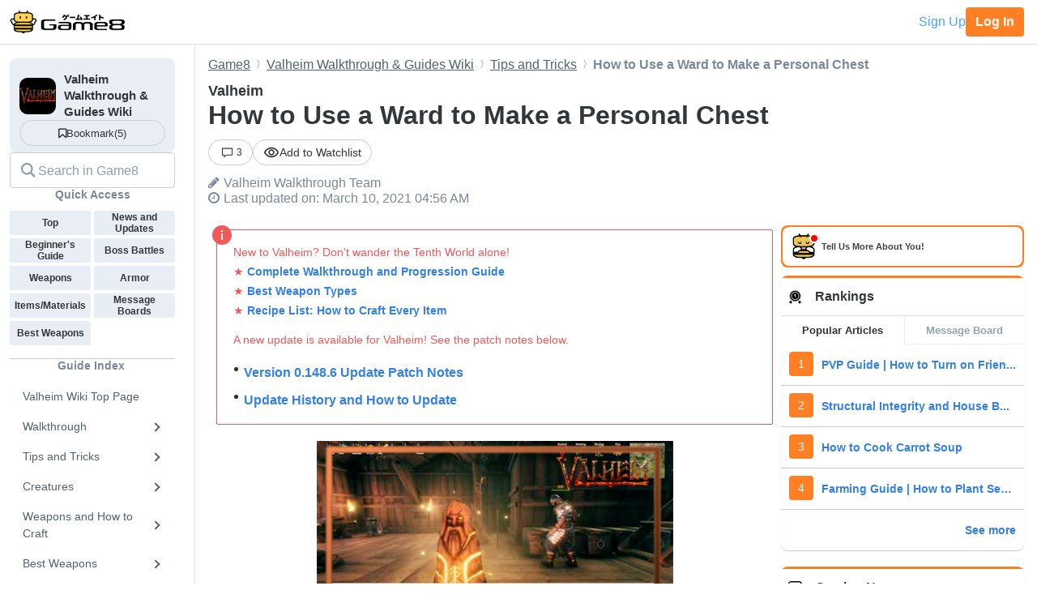

--- FILE ---
content_type: text/html; charset=utf-8
request_url: https://game8.co/games/Valheim/archives/321028
body_size: 21294
content:
<!DOCTYPE html><html lang="en-US"><head><meta charset="utf-8" /><meta content="width=device-width, initial-scale=1.0, minimum-scale=1.0, user-scalable=no" name="viewport" /><title>How to Use a Ward to Make a Personal Chest | Valheim｜Game8</title><meta content="This guide will show you how you can make your own personal chest in Valheim. If you want to learn how to make chests and doors only you can access, read our guide on using wards!" name="description" /><meta content="ValheimWalkthrough Team" name="author" /><meta content="Game8｜The Top Gaming and App Walkthroughs Straight from Japan!" property="og:site_name" /><meta content="How to Use a Ward to Make a Personal Chest | Valheim｜Game8" property="og:title" /><meta content="This guide will show you how you can make your own personal chest in Valheim. If you want to learn how to make chests and doors only you can access, read our guide on using wards!" property="og:description" /><meta content="article" property="og:type" /><meta content="https://img.game8.co/3331454/1a6838c4dea7a223fb832bb3d93a4ff4.png/show" property="og:image" /><meta content="https://game8.co/games/Valheim/archives/321028" property="og:url" /><meta content="1377134715881745" property="fb:app_id" /><meta content="summary_large_image" name="twitter:card" /><meta content="How to Use a Ward to Make a Personal Chest | Valheim｜Game8" name="twitter:title" /><meta content="This guide will show you how you can make your own personal chest in Valheim. If you want to learn how to make chests and doors only you can access, read our guide on using wards!" name="twitter:description" /><meta content="https://img.game8.co/3331454/1a6838c4dea7a223fb832bb3d93a4ff4.png/show" name="twitter:image" /><meta content="@game8co" name="twitter:site" /><link href="https://game8.co/games/Valheim/archives/321028" rel="canonical" /><link href="https://assets.game8.jp/favicon/favicon.ico" rel="icon" /><link rel="apple-touch-icon" type="image/png" href="https://assets.game8.jp/favicon/apple-touch-icon-57x57.png" sizes="57x57" /><link rel="apple-touch-icon" type="image/png" href="https://assets.game8.jp/favicon/apple-touch-icon-60x60.png" sizes="60x60" /><link rel="apple-touch-icon" type="image/png" href="https://assets.game8.jp/favicon/apple-touch-icon-72x72.png" sizes="72x72" /><link rel="apple-touch-icon" type="image/png" href="https://assets.game8.jp/favicon/apple-touch-icon-76x76.png" sizes="76x76" /><link rel="apple-touch-icon" type="image/png" href="https://assets.game8.jp/favicon/apple-touch-icon-114x114.png" sizes="114x114" /><link rel="apple-touch-icon" type="image/png" href="https://assets.game8.jp/favicon/apple-touch-icon-120x120.png" sizes="120x120" /><link rel="apple-touch-icon" type="image/png" href="https://assets.game8.jp/favicon/apple-touch-icon-144x144.png" sizes="144x144" /><link rel="apple-touch-icon" type="image/png" href="https://assets.game8.jp/favicon/apple-touch-icon-152x152.png" sizes="152x152" /><link rel="apple-touch-icon" type="image/png" href="https://assets.game8.jp/favicon/apple-touch-icon-180x180.png" sizes="180x180" /><link rel="icon" type="image/png" href="https://assets.game8.jp/favicon/favicon-16x16.png" sizes="16x16" /><link rel="icon" type="image/png" href="https://assets.game8.jp/favicon/favicon-32x32.png" sizes="32x32" /><link rel="icon" type="image/png" href="https://assets.game8.jp/favicon/favicon-96x96.png" sizes="96x96" /><link rel="icon" type="image/png" href="https://assets.game8.jp/favicon/favicon-194x194.png" sizes="194x194" /><link rel="icon" type="image/png" href="https://assets.game8.jp/favicon/android-chrome-192x192.png" sizes="192x192" /><meta content="#00aba9" name="msapplication-TileColor" /><meta content="https://assets.game8.jp/favicon/mstile-144x144.png" name="msapplication-TileImage" /><meta content="#ffffff" name="theme-color" /><meta content="telephone=no" name="format-detection" /><script>
//<![CDATA[
window.gon={};gon.rails_env="production";gon.url="https://game8.co/games/Valheim/archives/321028";gon.cookie_consent=false;gon.device="pc";gon.is_signed_in=false;gon.beacon_track_path="https://tracking.game8.co/track_access";gon.beacon_click_path="https://tracking.game8.co/track_nier";gon.beacon_load_path="https://tracking.game8.co/track_mario";gon.beacon_event_path="https://tracking.game8.co/track_event";gon.beacon_feedback_path="https://tracking.game8.co/track_feedback";gon.airbreak_id=207866;gon.airbreak_key="0f2945920f132de75e7de4fcba5bbe17";gon.game_id=1054;gon.game_name="Valheim";gon.category_ids=[1024];gon.comsumer_game=0;gon.is_sales=false;gon.is_focus=false;gon.game8=1;gon.archive_id=321028;gon.title="How to Use a Ward to Make a Personal Chest | Valheim｜Game8";gon.is_bbs=false;gon.ballots=[];gon.prohibited_words=[];gon.archive_category_id=12517;
//]]>
</script><meta name="csrf-param" content="authenticity_token" />
<meta name="csrf-token" content="ITzixar41MNH1gcQb2HfzIjCfMcjyjBW+TTL0d3STQyQR7p4pl8BzDWd7DLimr7glCZrkdQ5XjJw52K2fNlvyw==" /><script src="https://assets.game8.co/assets/shared/head/themeInitializer-0bed25b3cdff25ddc155490b05d13422e4eefae6dbb68c10caf4d2f34c2277c1.js"></script><script src="https://assets.game8.co/assets/pc/head/application-4851e1bebb7a16621175174c45ee44b2c92af43af24c5efcb45b49af72300f30.js"></script><link rel="stylesheet" media="all" href="https://assets.game8.co/assets/pc/new/application-40dc7faf0153998dfc09fc4d8ff66e98d05b37bdce24661beba4ceadc5b21d77.css" /><img height="1" src="https://tracking.game8.co/image.gif?ad_count=3&amp;archive_id=321028&amp;archive_revision=20210310045551&amp;game_id=1054" style="display:none" width="1" />  <script type="text/javascript" async="async" data-noptimize="1" data-cfasync="false" src="//scripts.pubnation.com/tags/0a19cab4-355a-46a1-b9a7-0b80bc3cf81e.js"></script>
  <meta http-equiv="Content-Security-Policy" content="block-all-mixed-content" />
<script>
  (function(h,o,u,n,d) {
    h=h[d]=h[d]||{q:[],onReady:function(c){h.q.push(c)}}
    d=o.createElement(u);d.async=1;d.src=n
    n=o.getElementsByTagName(u)[0];n.parentNode.insertBefore(d,n)
  })(window,document,'script','https://www.datadoghq-browser-agent.com/us1/v5/datadog-rum.js','DD_RUM')
  DD_RUM.onReady(function() {
    DD_RUM.init({
      clientToken: 'pub2965debf9ea72cd70ef0f86b5f894e29',
      applicationId: 'f4183a10-dd57-4630-bb5d-805b980c43c9',
      site: 'datadoghq.com',
      service: 'argon',
      env: 'production',
      version: '0d261cd1768073ac492012e049e9cd9e566e5448',
      sessionSampleRate: 0.1,
      sessionReplaySampleRate: 100,
      trackInteractions: true,
      trackUserInteractions: true,
      trackResources: true,
      trackLongTasks: true,
      defaultPrivacyLevel: 'mask-user-input'
    });
      DD_RUM.setUser({
        id: Cookies.get('gtuid'),
        type: 'guest'
      });

    DD_RUM.startSessionReplayRecording();
  });
</script>
</head><body class="archives-controller show-action signed-out  device-pc custom_wiki_1054 "><noscript><iframe src="https://www.googletagmanager.com/ns.html?id=GTM-W55286Z"
height="0" width="0" style="display:none;visibility:hidden"></iframe></noscript>
<script>(function(w,d,s,l,i){w[l]=w[l]||[];w[l].push({'gtm.start':
new Date().getTime(),event:'gtm.js'});var f=d.getElementsByTagName(s)[0],
j=d.createElement(s),dl=l!='dataLayer'?'&l='+l:'';j.async=true;j.src=
'https://www.googletagmanager.com/gtm.js?id='+i+dl;f.parentNode.insertBefore(j,f);
})(window,document,'script','dataLayer','GTM-W55286Z');</script>
<header class="p-rootHeaderWrapper fixed"><div class="p-rootHeaderContainer"><div class="p-rootHeader__catch"><h1><a aria-label="Your Go-To Walkthrough Site for All Games and Apps - Game8" class="p-rootHeader__icon" href="https://game8.co/"></a></h1><div class="p-rootHeader__mypage"><a class="p-rootHeader__button p-rootHeader__button--signup js-open-membership-modal" data-track-nier-keyword="user_registration_flow" data-track-nier-value="gamewiki_header" data-utm-medium="gamewiki_header" rel="nofollow" href="#">Sign Up</a><a class="p-rootHeader__button p-rootHeader__button--login" rel="nofollow" href="/users/sign_in">Log In</a></div></div></div></header><dialog aria-labelledby="membership-modal-title" class="p-membershipModal" id="membership-modal"><div class="p-membershipModal__backdrop"><div class="p-membershipModal__container"><div class="p-membershipModal__scrollContainer"><main class="p-membershipModal__content"><h2 class="p-membershipModal__title" id="membership-modal-title">What can you do as a free member?</h2><div class="p-membershipModal__defaultContent"><div class="p-membershipModal__image"><img alt="Member benefits illustration" width="210" data-src="https://assets.game8.co/assets/new/membership_modal/member_default-9cfb633bc64b6c4be2065737e7d20df302ad828be64945d3ede44c7648cac20e.png" class="lazy lazy-fadeIn" src="[data-uri]" /></div><h3 class="p-membershipModal__subtitle">Create your free account today and unlock all our premium features and tools to enhance your gaming experience.</h3></div><div class="p-membershipModal__watchlistContent"><div class="p-membershipModal__image"><img alt="Member benefits illustration" width="300" data-src="https://assets.game8.co/assets/new/membership_modal/member_watchlist-ddebbc4ec71c9a934d10d518b5213e1b0f2405d0cc4e7789353daae5182d8a86.png" class="lazy lazy-fadeIn" src="[data-uri]" /></div><h3 class="p-membershipModal__subtitle">Create your free account today and save articles to your watchlist and get notified when they&#39;re updated with new information.</h3></div><div class="p-membershipModal__bookmarkContent"><div class="p-membershipModal__image"><img alt="Member benefits illustration" width="300" data-src="https://assets.game8.co/assets/new/membership_modal/member_bookmark-907c0b88e1f1dd53ab2c334fa3229fce953817184a911ce77302b652bfd9fa20.png" class="lazy lazy-fadeIn" src="[data-uri]" /></div><h3 class="p-membershipModal__subtitle">Create your free account today and save your favorite games for quick access later, synced across all your devices.</h3></div><div class="p-membershipModal__notificationContent"><div class="p-membershipModal__image"><img alt="Member benefits illustration" width="403" data-src="https://assets.game8.co/assets/new/membership_modal/member_notification-2c8f77f2d908aa5172009e7afde1757504dbbc01e9c257aad3b21d93ba17882f.png" class="lazy lazy-fadeIn" src="[data-uri]" /></div><h3 class="p-membershipModal__subtitle">By creating a Game8 account and logging in, you&#39;ll receive instant notifications when someone replies to your posts.</h3></div><div class="p-membershipModal__ratingContent"><div class="p-membershipModal__image"><img alt="Comment rating feature illustration" width="451" data-src="https://assets.game8.co/assets/new/membership_modal/member_rating-bd180df7b81ed456a0a005a74c0357fefc08b533529e86d582f83c9133a825d2.png" class="lazy lazy-fadeIn" src="[data-uri]" /></div><h3 class="p-membershipModal__subtitle">By creating a Game8 account and logging in, you can make use of convenient features in the comments section, such as rating and sorting comments.</h3></div><div class="p-membershipModal__premiumArchiveContent"><div class="p-membershipModal__image"><img alt="Premium archive feature illustration" width="480" data-src="https://assets.game8.co/assets/new/membership_modal/member_premium_archive-c812ab1c62515231f635cc45e59d8d357fb2ed2a471f818538724f088e757192.png" class="lazy lazy-fadeIn" src="[data-uri]" /></div><h3 class="p-membershipModal__subtitle">By creating a Game8 account and logging in, you can access Premium articles that are exclusively available to members.</h3></div><div class="membersFeatureTable"><div class="featureCategory"><div class="featureHeader"><h3 class="featureName">Site Interface</h3><div class="tierColumn guest">Guest</div><div class="tierColumn registered">Free Member</div></div><dl class="featureList"><div class="featureItem"><dt class="featureName"><span>Article Watchlist</span><span aria-describedby="tooltip-article-watchlist" aria-label="Article Watchlist feature information" class="js-discription-tooltip c-tooltip__btn" role="button"><i aria-hidden="true" class="fa fa-question"></i><template class="js-tooltip-content"><div class="tooltip-content" id="tooltip-article-watchlist">Get notifications on the latest updates to any article</div></template></span></dt><dd class="tierColumn check"></dd><dd class="tierColumn check"><i class="fa fa-check"></i></dd></div><div class="featureItem"><dt class="featureName"><span>Game Bookmarks</span><span aria-describedby="tooltip-game-bookmarks" aria-label="Game Bookmarks feature information" class="js-discription-tooltip c-tooltip__btn" role="button"><i aria-hidden="true" class="fa fa-question"></i><template class="js-tooltip-content"><div class="tooltip-content" id="tooltip-game-bookmarks">Bookmark a game for quick access from any page</div></template></span></dt><dd class="tierColumn check"></dd><dd class="tierColumn check"><i class="fa fa-check"></i></dd></div><div class="featureItem"><dt class="featureName"><span>Cross-device Sync</span><span aria-describedby="tooltip-cross-device-sync" aria-label="Cross-device Sync feature information" class="js-discription-tooltip c-tooltip__btn" role="button"><i aria-hidden="true" class="fa fa-question"></i><template class="js-tooltip-content"><div class="tooltip-content" id="tooltip-cross-device-sync">Data retention across devices</div></template></span></dt><dd class="tierColumn check"></dd><dd class="tierColumn check"><i class="fa fa-check"></i></dd></div><div class="featureItem"><dt class="featureName"><span>Light/Dark Theme Toggle</span><span aria-describedby="tooltip-theme-toggle" aria-label="Light/Dark Theme Toggle feature information" class="js-discription-tooltip c-tooltip__btn" role="button"><i aria-hidden="true" class="fa fa-question"></i><template class="js-tooltip-content"><div class="tooltip-content" id="tooltip-theme-toggle">Optional toggle for light/dark theme</div></template></span></dt><dd class="tierColumn check"></dd><dd class="tierColumn check"><i class="fa fa-check"></i></dd></div><div class="featureItem"><dt class="featureName"><span>User Profiles</span><span aria-describedby="tooltip-user-profiles" aria-label="User Profiles feature information" class="js-discription-tooltip c-tooltip__btn" role="button"><i aria-hidden="true" class="fa fa-question"></i><template class="js-tooltip-content"><div class="tooltip-content" id="tooltip-user-profiles">Save your username and profile image</div></template></span></dt><dd class="tierColumn check"></dd><dd class="tierColumn check"><i class="fa fa-check"></i></dd></div><div class="featureItem"><dt class="featureName"><span>Direct Feedback</span><span aria-describedby="tooltip-direct-feedback" aria-label="Direct Feedback feature information" class="js-discription-tooltip c-tooltip__btn" role="button"><i aria-hidden="true" class="fa fa-question"></i><template class="js-tooltip-content"><div class="tooltip-content" id="tooltip-direct-feedback">Send feedback on any article directly to Game8</div></template></span></dt><dd class="tierColumn check"></dd><dd class="tierColumn check"><i class="fa fa-check"></i></dd></div><div class="featureItem"><dt class="featureName"><span>Comment Rating</span><span aria-describedby="tooltip-comment-rating" aria-label="Comment Rating feature information" class="js-discription-tooltip c-tooltip__btn" role="button"><i aria-hidden="true" class="fa fa-question"></i><template class="js-tooltip-content"><div class="tooltip-content" id="tooltip-comment-rating">Use convenient features in the comments section, such as rating and sorting comments</div></template></span></dt><dd class="tierColumn check"></dd><dd class="tierColumn check"><i class="fa fa-check"></i></dd></div></dl></div><div class="featureCategory"><div class="featureHeader"><h3 class="featureName">Game Tools</h3><div class="tierColumn guest">Guest</div><div class="tierColumn registered">Free Member</div></div><dl class="featureList"><div class="featureItem"><dt class="featureName"><span>Interactive Map Access</span><span aria-describedby="tooltip-map-access" aria-label="Interactive Map Access feature information" class="js-discription-tooltip c-tooltip__btn" role="button"><i aria-hidden="true" class="fa fa-question"></i><template class="js-tooltip-content"><div class="tooltip-content" id="tooltip-map-access">Navigate interactive maps</div></template></span></dt><dd class="tierColumn check"><i class="fa fa-check"></i></dd><dd class="tierColumn check"><i class="fa fa-check"></i></dd></div><div class="featureItem"><dt class="featureName"><span>Interactive Map Pins</span><span aria-describedby="tooltip-map-pins" aria-label="Interactive Map Pins feature information" class="js-discription-tooltip c-tooltip__btn" role="button"><i aria-hidden="true" class="fa fa-question"></i><template class="js-tooltip-content"><div class="tooltip-content" id="tooltip-map-pins">Save pin progress on interactive maps</div></template></span></dt><dd class="tierColumn check"></dd><dd class="tierColumn check"><i class="fa fa-check"></i></dd></div><div class="featureItem"><dt class="featureName"><span>Interactive Map Comments</span><span aria-describedby="tooltip-map-comments" aria-label="Interactive Map Comments feature information" class="js-discription-tooltip c-tooltip__btn" role="button"><i aria-hidden="true" class="fa fa-question"></i><template class="js-tooltip-content"><div class="tooltip-content" id="tooltip-map-comments">Comment on pins in the interactive map</div></template></span></dt><dd class="tierColumn check"></dd><dd class="tierColumn check"><i class="fa fa-check"></i></dd></div><div class="featureItem"><dt class="featureName"><span>Interactive Map Pins Cross-Device</span><span aria-describedby="tooltip-map-pins-sync" aria-label="Interactive Map Pins Cross-Device feature information" class="js-discription-tooltip c-tooltip__btn" role="button"><i aria-hidden="true" class="fa fa-question"></i><template class="js-tooltip-content"><div class="tooltip-content" id="tooltip-map-pins-sync">Sync interactive map progress across devices</div></template></span></dt><dd class="tierColumn check"></dd><dd class="tierColumn check"><i class="fa fa-check"></i></dd></div><div class="featureItem"><dt class="featureName"><span>Check List</span><span aria-describedby="tooltip-check-list" aria-label="Check List feature information" class="js-discription-tooltip c-tooltip__btn" role="button"><i aria-hidden="true" class="fa fa-question"></i><template class="js-tooltip-content"><div class="tooltip-content" id="tooltip-check-list">Interactive checklists</div></template></span></dt><dd class="tierColumn check"><i class="fa fa-check"></i></dd><dd class="tierColumn check"><i class="fa fa-check"></i></dd></div><div class="featureItem"><dt class="featureName"><span>Event Choice Checker</span><span aria-describedby="tooltip-event-choice-checker" aria-label="Event Choice Checker feature information" class="js-discription-tooltip c-tooltip__btn" role="button"><i aria-hidden="true" class="fa fa-question"></i><template class="js-tooltip-content"><div class="tooltip-content" id="tooltip-event-choice-checker">Save loadouts for easy event checking in Umamusume Pretty Derby</div></template></span></dt><dd class="tierColumn check"></dd><dd class="tierColumn check"><i class="fa fa-check"></i></dd></div><div class="featureItem"><dt class="featureName"><span>Deck Builder Cross-Device</span><span aria-describedby="tooltip-deck-builder-sync" aria-label="Deck Builder Cross-Device feature information" class="js-discription-tooltip c-tooltip__btn" role="button"><i aria-hidden="true" class="fa fa-question"></i><template class="js-tooltip-content"><div class="tooltip-content" id="tooltip-deck-builder-sync">Sync decks in Deck Builder across devices for Pokemon TCG Pocket, etc.</div></template></span></dt><dd class="tierColumn check"></dd><dd class="tierColumn check"><i class="fa fa-check"></i></dd></div><div class="featureItem"><dt class="featureName"><span>Message Board Notification</span><span aria-describedby="tooltip-message-board-notification" aria-label="Message Board Notification feature information" class="js-discription-tooltip c-tooltip__btn" role="button"><i aria-hidden="true" class="fa fa-question"></i><template class="js-tooltip-content"><div class="tooltip-content" id="tooltip-message-board-notification">Receive real-time notifications about updates and replies on your message board.</div></template></span></dt><dd class="tierColumn check"></dd><dd class="tierColumn check"><i class="fa fa-check"></i></dd></div><div class="featureItem"><dt class="featureName"><span>Message Board Cross-Device</span><span aria-describedby="tooltip-message-board-sync" aria-label="Message Board Cross-Device feature information" class="js-discription-tooltip c-tooltip__btn" role="button"><i aria-hidden="true" class="fa fa-question"></i><template class="js-tooltip-content"><div class="tooltip-content" id="tooltip-message-board-sync">Sync threads in Message Boards across devices</div></template></span></dt><dd class="tierColumn check"></dd><dd class="tierColumn check"><i class="fa fa-check"></i></dd></div><div class="featureItem"><dt class="featureName"><span>Build Planner</span><span aria-describedby="tooltip-build-planner" aria-label="Build Planner feature information" class="js-discription-tooltip c-tooltip__btn" role="button"><i aria-hidden="true" class="fa fa-question"></i><template class="js-tooltip-content"><div class="tooltip-content" id="tooltip-build-planner">Enter ideal skills to generate builds for Monster Hunter, etc.</div></template></span></dt><dd class="tierColumn check"><i class="fa fa-check"></i></dd><dd class="tierColumn check"><i class="fa fa-check"></i></dd></div><div class="featureItem"><dt class="featureName"><span>Stat Calculator</span><span aria-describedby="tooltip-stat-calculator" aria-label="Stat Calculator feature information" class="js-discription-tooltip c-tooltip__btn" role="button"><i aria-hidden="true" class="fa fa-question"></i><template class="js-tooltip-content"><div class="tooltip-content" id="tooltip-stat-calculator">Calculate stats and damage in ranked battles for Pokemon, etc.</div></template></span></dt><dd class="tierColumn check"><i class="fa fa-check"></i></dd><dd class="tierColumn check"><i class="fa fa-check"></i></dd></div><div class="featureItem"><dt class="featureName"><span>Diagnostic Tool</span><span aria-describedby="tooltip-diagnostic-tool" aria-label="Diagnostic Tool feature information" class="js-discription-tooltip c-tooltip__btn" role="button"><i aria-hidden="true" class="fa fa-question"></i><template class="js-tooltip-content"><div class="tooltip-content" id="tooltip-diagnostic-tool">Answer questions to find your ideal class or weapon</div></template></span></dt><dd class="tierColumn check"><i class="fa fa-check"></i></dd><dd class="tierColumn check"><i class="fa fa-check"></i></dd></div><div class="featureItem"><dt class="featureName"><span>Weapon/Armor Wishlist</span><span aria-describedby="tooltip-wishlist" aria-label="Weapon/Armor Wishlist feature information" class="js-discription-tooltip c-tooltip__btn" role="button"><i aria-hidden="true" class="fa fa-question"></i><template class="js-tooltip-content"><div class="tooltip-content" id="tooltip-wishlist">Wishlist feature for craftable weapons and armor</div></template></span></dt><dd class="tierColumn check"></dd><dd class="tierColumn check"><i class="fa fa-check"></i></dd></div></dl></div></div><p class="p-membershipModal__learnMore">Want more information?<a class="p-membershipModal__learnMoreLink track_nier" data-track-nier-keyword="membership_modal_learnmore" data-track-nier-value="gamewiki_header" href="/members?utm_source=game8&amp;utm_medium=gamewiki_header&amp;utm_campaign=learnmore_click&amp;utm_content=membership_modal">Learn more</a></p></main></div><footer class="p-membershipModal__footer"><a class="p-membershipModal__button p-membershipModal__buttonClose track_nier js-continue-as-guest" data-action="guest" data-track-nier-keyword="user_registration_guest" data-track-nier-value="gamewiki_header" href="javascript:void(0)">Continue as a guest</a><a class="p-membershipModal__registration p-membershipModal__button track_nier" data-track-nier-keyword="user_registration_flow" data-track-nier-value="gamewiki_header" href="/users/sign_up?utm_campaign=signup_click&amp;utm_content=membership_modal&amp;utm_medium=gamewiki_header&amp;utm_source=game8">Join now</a></footer></div></div></dialog><div class="p-archiveBody__container"><div class="p-archiveBody__main"><script src="https://assets.game8.co/assets/pc/social/comments/application-d6568a6ab9f9c979e424d55f4ce75b3bc631d430836b8346b9de14614afc1577.js" defer="defer"></script><script src="https://assets.game8.co/assets/pc/social/common/application-81daa60d3fcdb1834483d87f76649a0f5dd2fd9e6c7e978cde14ea2c6b935c16.js" defer="defer"></script>  <script type="application/ld+json">
    {
      "@context": "https://schema.org",
      "@type": "Article",
      "headline": "How to Use a Ward to Make a Personal Chest | Valheim",
      "author":{
        "@type": "Organization",
        "name": "Valheim Walkthrough Team",
        "url": "https://twitter.com/"
      },
      "publisher":{
        "@type": "Organization",
        "name": "Game8",
        "url": "https://game8.co/",
        "logo":{
            "@type": "ImageObject",
            "url": "https://assets.game8.co/public/logo.png"
        }
      },
      "datePublished": "2021-02-24 04:22:29 -0500",
      "dateModified": "2022-12-27 10:45:26 -0500",
      "mainEntityOfPage":{
        "@type": "WebPage",
        "@id": "https://game8.co/games/Valheim/archives/321028"
      },
      "name": "How to Use a Ward to Make a Personal Chest | Valheim",
      "url": "https://game8.co/games/Valheim/archives/321028",
      "image": "https://img.game8.co/3329608/441f1b52574f8b5dcae10f2d27f7b254.png/thumb",
      "thumbnailUrl": "https://img.game8.co/3329608/441f1b52574f8b5dcae10f2d27f7b254.png/thumb",
      "description": "This guide will show you how you can make your own personal chest in Valheim. If you want to learn how to make chests and doors only you can access, read our guide on using wards!"
    }
  </script>
<div class="p-archiveContent__header"><div class="l-breadcrumb"><div class="l-breadcrumb__mask"></div><ul class="l-breadcrumb__list" itemscope="" itemtype="http://schema.org/BreadcrumbList"><li itemprop="itemListElement" itemscope="" itemtype="http://schema.org/ListItem"><a class="track_nier" itemprop="item" data-track-nier-keyword="click_breadcrumb" data-track-nier-value="Game8" href="https://game8.co/"><span itemprop="name">Game8</span></a><meta content="1" itemprop="position" /></li><li itemprop="itemListElement" itemscope="" itemtype="http://schema.org/ListItem"><a class="track_nier" itemprop="item" data-track-nier-keyword="click_breadcrumb" data-track-nier-value="Valheim Walkthrough &amp; Guides Wiki" href="https://game8.co/games/Valheim"><span itemprop="name">Valheim Walkthrough &amp; Guides Wiki</span></a><meta content="https://game8.co/games/Valheim" itemprop="item" /><meta content="2" itemprop="position" /></li><li itemprop="itemListElement" itemscope="" itemtype="http://schema.org/ListItem"><a class="track_nier" itemprop="item" data-track-nier-keyword="click_breadcrumb" data-track-nier-value="Tips and Tricks" href="https://game8.co/games/Valheim/archives/320149"><span itemprop="name">Tips and Tricks</span></a><meta content="https://game8.co/games/Valheim/archives/320149" itemprop="item" /><meta content="3" itemprop="position" /></li><li itemprop="itemListElement" itemscope="" itemtype="http://schema.org/ListItem"><span itemprop="name">How to Use a Ward to Make a Personal Chest</span><meta content="" itemprop="item" /><meta content="4" itemprop="position" /></li></ul></div><div class="p-archiveHeader"><div class="p-archiveHeader__gameTitle">Valheim</div><h1 class="p-archiveHeader__title" itemprop="name">How to Use a Ward to Make a Personal Chest</h1><div class="p-archiveHeader__content"><div class="p-archiveHeader__buttons"><div class="p-archiveHeader__count"><a class="c-count" href="https://game8.co/games/Valheim/archives/321028/comments"><span class="c-count__icon"><svg xmlns="http://www.w3.org/2000/svg" width="24" height="24" viewbox="0 0 24 24" fill="currentColor">
<path d="M22 3v13h-11.643l-4.357 3.105v-3.105h-4v-13h20zm2-2h-24v16.981h4v5.019l7-5.019h13v-16.981z"></path>
</svg>
</span><span class="c-count__count">3</span></a></div><div class="p-archiveHeader__notification js-open-membership-modal" data-modal-content-type="watchlist" data-track-nier-keyword="user_registration_flow" data-track-nier-value="watchlist_button" data-utm-medium="notification_button"><div class="p-archiveHeader__notification-label"><svg width="20" height="14" viewbox="0 0 20 14" fill="none" xmlns="http://www.w3.org/2000/svg">
<path d="M10.0007 2.41667C13.159 2.41667 15.9756 4.19167 17.3506 7C15.9756 9.80833 13.1673 11.5833 10.0007 11.5833C6.83398 11.5833 4.02565 9.80833 2.65065 7C4.02565 4.19167 6.84232 2.41667 10.0007 2.41667ZM10.0007 0.75C5.83398 0.75 2.27565 3.34167 0.833984 7C2.27565 10.6583 5.83398 13.25 10.0007 13.25C14.1673 13.25 17.7256 10.6583 19.1673 7C17.7256 3.34167 14.1673 0.75 10.0007 0.75ZM10.0007 4.91667C11.1507 4.91667 12.084 5.85 12.084 7C12.084 8.15 11.1507 9.08333 10.0007 9.08333C8.85065 9.08333 7.91732 8.15 7.91732 7C7.91732 5.85 8.85065 4.91667 10.0007 4.91667ZM10.0007 3.25C7.93398 3.25 6.25065 4.93333 6.25065 7C6.25065 9.06667 7.93398 10.75 10.0007 10.75C12.0673 10.75 13.7506 9.06667 13.7506 7C13.7506 4.93333 12.0673 3.25 10.0007 3.25Z"></path>
</svg>
<span class="add">Add to Watchlist</span></div></div></div><div class="p-archiveHeader__author"><i class="fa fa-pencil" style="margin-right: 5px;"></i><span itemprop="author">Valheim Walkthrough Team</span></div><div class="p-archiveHeader__info"><div class="p-archiveHeader__date"><i class="fa fa-clock-o" style="margin-right: 5px;"></i><time datetime="2022-12-27T10:45:26-05:00" itemprop="dateModified">Last updated on: March 10, 2021 04:56 AM</time></div></div></div></div></div><div class="p-archiveContent__container"><div class="p-archiveContent__main"><div class="a-announce"><div class="a-announce__inner">
<p class='a-paragraph'>New to Valheim? Don&#39;t wander the Tenth World alone!<br>★ <a class='a-link track_nier' data-track-nier-keyword='announce_link' data-track-nier-value='Complete Walkthrough and Progression Guide' href='/games/Valheim/archives/321142' >Complete Walkthrough and Progression Guide</a><br>★ <a class='a-link track_nier' data-track-nier-keyword='announce_link' data-track-nier-value='Best Weapon Types' href='/games/Valheim/archives/320729' >Best Weapon Types</a><br>★ <a class='a-link track_nier' data-track-nier-keyword='announce_link' data-track-nier-value='Recipe List: How to Craft Every Item' href='/games/Valheim/archives/321005' >Recipe List: How to Craft Every Item</a></p>

<p class='a-paragraph'>A new update is available for Valheim! See the patch notes below.</p>

<ul class='a-list'>
  <li class='a-listItem'><a class='a-link track_nier' data-track-nier-keyword='announce_link' data-track-nier-value='Version 0.148.6 Update Patch Notes' href='/games/Valheim/archives/324576' >Version 0.148.6 Update Patch Notes</a></li>
  <li class='a-listItem'><a class='a-link track_nier' data-track-nier-keyword='announce_link' data-track-nier-value='Update History and How to Update' href='/games/Valheim/archives/321547' >Update History and How to Update</a></li>
</ul>
<svg viewbox="0 0 24 24" class="a-announce__icon"><path d="M12 24c6.627 0 12-5.373 12-12s-5.373-12-12-12-12 5.373-12 12 5.373 12 12 12zm1-6h-2v-8h2v8zm-1-12.25c.69 0 1.25.56 1.25 1.25s-.56 1.25-1.25 1.25-1.25-.56-1.25-1.25.56-1.25 1.25-1.25z"></path></svg>
</div></div><div class="archive-style-wrapper"><p class='a-paragraph'><img src='[data-uri]' class='a-img lazy lazy-non-square' alt='How to Make a Personal Chest.png' data-src='https://img.game8.co/3331454/1a6838c4dea7a223fb832bb3d93a4ff4.png/show' width='440' style='height: 0; padding-bottom: calc(px*230/440); padding-bottom: calc(min(100%,440px)*230/440);' /></p>

<p class='a-paragraph'>This guide will show you how you can make your own personal chest in Valheim. If you want to learn how to make chests and doors only you can access, read our guide on using wards!</p>

<p><div class='a-outline'><p><svg aria-hidden='true' focusable='false' data-prefix='fas' data-icon='list-ul' class='svg-inline--fa fa-list-ul fa-w-16' role='img' xmlns='http://www.w3.org/2000/svg' viewBox='0 0 512 512'><path fill='currentColor' d='M48 48a48 48 0 1 0 48 48 48 48 0 0 0-48-48zm0 160a48 48 0 1 0 48 48 48 48 0 0 0-48-48zm0 160a48 48 0 1 0 48 48 48 48 0 0 0-48-48zm448 16H176a16 16 0 0 0-16 16v32a16 16 0 0 0 16 16h320a16 16 0 0 0 16-16v-32a16 16 0 0 0-16-16zm0-320H176a16 16 0 0 0-16 16v32a16 16 0 0 0 16 16h320a16 16 0 0 0 16-16V80a16 16 0 0 0-16-16zm0 160H176a16 16 0 0 0-16 16v32a16 16 0 0 0 16 16h320a16 16 0 0 0 16-16v-32a16 16 0 0 0-16-16z'></path></svg>List of Contents</p><ul><li><a class='list_contents track_nier' data-track-nier-keyword='contents-index' data-track-nier-value='Can You Make a Personal Chest?' href='#hl_1'>Can You Make a Personal Chest?</a></li><li><a class='list_contents track_nier' data-track-nier-keyword='contents-index' data-track-nier-value='How To Use Wards' href='#hl_2'>How To Use Wards</a></li><li><a class='list_contents track_nier' data-track-nier-keyword='contents-index' data-track-nier-value='How To Give Other Players Access' href='#hl_3'>How To Give Other Players Access</a></li><li><a class='list_contents track_nier' data-track-nier-keyword='contents-index' data-track-nier-value='Related Guides' href='#hl_4'>Related Guides</a></li></ul></div></p>
<h2 class='a-header--2' id='hl_1'>Can You Make a Personal Chest?</h2>
<p class='a-paragraph'>Wards allow you to <b class='a-bold'>lock chests and doors</b> around a certain radius so only the person who created the ward can access them, allowing you to effectively make a personal chest or building.</p>

<p class='a-paragraph'><img src='[data-uri]' class='a-img lazy lazy-non-square' alt='Valheim Personal Chest Locked.png' data-src='https://img.game8.co/3331450/9b5c21bd7b3aa73d4b02f020c846eb8c.png/show' width='401' style='height: 0; padding-bottom: calc(401px*210/401); padding-bottom: calc(min(100%,401px)*210/401);' /><br>This allows you to have personal belongings that only you can access, so you won&#39;t need to worry about other players stealing your belongings.</p>
<h2 class='a-header--2' id='hl_2'>How to Build a Ward</h2>
<table class='a-table a-table a-table ' style=''>
<tr>
<th colspan=2 class="center">
 
<b class='a-bold'><img src='[data-uri]' class='a-img lazy' alt='Ward Image' data-src='https://img.game8.co/3335054/c05fde24afdafa5e4a38bc955aa2f2fb.png/show' width='50' height='50' />Ward</b>




</th>
</tr>


<tr>
<th width=40%>Description</th>
<td class="center width=60%">Emits a magical seal on the nearby surroundings that prevents other players from constructing buildings or opening doors.</td>
</tr>



<tr>
<th>Crafting Station</th>
<td class="center">N/A</td>
</tr>
<tr>
<th>Materials</th>
<td>

・<a class='a-link' href=https://game8.co/games/Valheim/archives/320414>Fine Wood</a> x5<br>
・<a class='a-link' href=https://game8.co/games/Valheim/archives/320410>Greydwarf Eye</a> x5<br>
・<a class='a-link' href=https://game8.co/games/Valheim/archives/320399>Surtling Core</a> x1
</td>
</tr>
</table>
<h3 class='a-header--3' id='hm_1'>How to Get Required Materials</h3>
<table class='a-table a-table ' style=''>
<tr>
<th width="45%">Item Name</th>
<th width="45%">How to Get</th>
<th width="10%">Spawn Code</th>
</tr>
<tr>
<td><div class='align'> 
<a class='a-link' href=https://game8.co/games/Valheim/archives/320414><img src='[data-uri]' class='a-img lazy' alt='Fine Wood Image' data-src='https://img.game8.co/3334403/2fc4bc11d4598be6c5db8cd0dbc2456f.png/show' width='30' height='30' />Fine Wood</a>



</div></td>
<td class="center">Chop Birch trees.</td>
<td class="center">FineWood</td>
</tr><tr>
<td><div class='align'> 
<a class='a-link' href=https://game8.co/games/Valheim/archives/320410><img src='[data-uri]' class='a-img lazy' alt='Greydwarf Eye Image' data-src='https://img.game8.co/3334412/8d83af45a7033afe318eed34b0e550c9.png/show' width='30' height='30' />Greydwarf Eye</a>



</div></td>
<td class="center">Enemy Drop from Greydwarves.</td>
<td class="center">GreydwarfEye</td>
</tr><tr>
<td><div class='align'> 
<a class='a-link' href=https://game8.co/games/Valheim/archives/320399><img src='[data-uri]' class='a-img lazy' alt='Surtling Core Image' data-src='https://img.game8.co/3334397/1fba761dd8c2ab0a8fe3bde5ebfb3e58.png/show' width='30' height='30' />Surtling Core</a>



</div></td>
<td class="center">Obtained from Burial Chambers and Surtlings.</td>
<td class="center">SurtlingCore</td>
</tr>
</table>
<h2 class='a-header--2' id='hl_3'>How To Use Wards</h2>
<p class='a-paragraph'><img src='[data-uri]' class='a-img lazy lazy-non-square' alt='20210224165652_1.jpg' data-src='https://img.game8.co/3331451/bd3f1255c4c2d7c70a76d254211a54b1.jpeg/show' width='440' style='height: 0; padding-bottom: calc(100%*247/440); padding-bottom: calc(min(100%,440px)*247/440);' /><br>Build a Ward with the Hammer using <b class='a-bold'>5 Fine Wood, 5 Greydwarf Eyes, and 1 Surtling Core</b>.</p>

<p class='a-paragraph'>Once it&#39;s built, interact with it using <b class='a-bold'>E</b>. It will then let out a pulse indicating that it is active.</p>
<h2 class='a-header--2' id='hl_4'>How To Give Other Players Access</h2>
<p class='a-paragraph'>If you want other people to be able to access the things locked behind wards, such as items in your personal chest, you deactivate your ward and ask them to interact with it. If they interact with it, the ward will release a green pulse, and when you reactivate the ward they then now have access.</p>

<p class='a-paragraph'>They will not be able to turn the ward on and off, but they can access the locked doors and chests, so you can choose to share only with them.</p>
<h2 class='a-header--2' id='hl_5'>Valheim Related Guides</h2>
<p class='a-paragraph'><img src='[data-uri]' class='a-img lazy lazy-non-square' alt='Valheim Buildings Banner.jpg' data-src='https://img.game8.co/3331297/1134568eafdd038bde6c49f7b8677ff7.jpeg/show' width='440' style='height: 0; padding-bottom: calc(100%*229/440); padding-bottom: calc(min(100%,440px)*229/440);' /><br><a class='a-btn' href='/games/Valheim/archives/320962' style='border-color: ; background-color: ; color: ;'><span>List of Buildings (Structures)</span></a></p>
<h3 class='a-header--3' id='hm_2'>List of Buildings (Structures)</h3><h4 class='a-header--4' id='hs_1'>Misc</h4>
<table class='a-table a-table' style=''>
<tr>
<td width="33%" class="center">

<a class='a-link' href=https://game8.co/games/Valheim/archives/320977>Campfire</a>


</td>
<td width="33%" class="center">

<a class='a-link' href=https://game8.co/games/Valheim/archives/320976>Bonfire</a>


</td>
<td width="33%" class="center">

<a class='a-link' href=https://game8.co/games/Valheim/archives/320975>Hearth</a>


</td>

</tr><tr>
<td width="33%" class="center">

<a class='a-link' href=https://game8.co/games/Valheim/archives/320974>Wood Stack</a>


</td>
<td width="33%" class="center">

<a class='a-link' href=https://game8.co/games/Valheim/archives/320973>Stone Pile</a>


</td>
<td width="33%" class="center">

<a class='a-link' href=https://game8.co/games/Valheim/archives/320972>Portal</a>


</td>

</tr><tr>
<td width="33%" class="center">

<b class='a-bold'>Ward</b>


</td>
<td width="33%" class="center">

<a class='a-link' href=https://game8.co/games/Valheim/archives/320970>Cart</a>


</td>
<td width="33%" class="center">

<a class='a-link' href=https://game8.co/games/Valheim/archives/320969>Longship</a>


</td>

</tr><tr>
<td width="33%" class="center">

<a class='a-link' href=https://game8.co/games/Valheim/archives/320968>Raft</a>


</td>
<td width="33%" class="center">

<a class='a-link' href=https://game8.co/games/Valheim/archives/320965>Karve</a>


</td>

</tr>
</table>
<h4 class='a-header--4' id='hs_2'>Crafting</h4>
<table class='a-table a-table' style=''>
<tr>
<td width="33%" class="center">

<a class='a-link' href=https://game8.co/games/Valheim/archives/321000>Cooking Station</a>


</td>
<td width="33%" class="center">

<a class='a-link' href=https://game8.co/games/Valheim/archives/320999>Cauldron</a>


</td>
<td width="33%" class="center">

<a class='a-link' href=https://game8.co/games/Valheim/archives/320273>Workbench</a>


</td>

</tr><tr>
<td width="33%" class="center">

<a class='a-link' href=https://game8.co/games/Valheim/archives/320997>Chopping Block</a>


</td>
<td width="33%" class="center">

<a class='a-link' href=https://game8.co/games/Valheim/archives/320996>Tanning Rack</a>


</td>
<td width="33%" class="center">

<a class='a-link' href=https://game8.co/games/Valheim/archives/320995>Adze</a>


</td>

</tr><tr>
<td width="33%" class="center">

<a class='a-link' href=https://game8.co/games/Valheim/archives/320994>Tool Shelf</a>


</td>
<td width="33%" class="center">

<a class='a-link' href=https://game8.co/games/Valheim/archives/320993>Stonecutter</a>


</td>
<td width="33%" class="center">

<a class='a-link' href=https://game8.co/games/Valheim/archives/320992>Artisan Table</a>


</td>

</tr><tr>
<td width="33%" class="center">

<a class='a-link' href=https://game8.co/games/Valheim/archives/320284>Forge</a>


</td>
<td width="33%" class="center">

<a class='a-link' href=https://game8.co/games/Valheim/archives/320990>Forge Bellows</a>


</td>
<td width="33%" class="center">

<a class='a-link' href=https://game8.co/games/Valheim/archives/320989>Anvils</a>


</td>

</tr><tr>
<td width="33%" class="center">

<a class='a-link' href=https://game8.co/games/Valheim/archives/320988>Grinding Wheel</a>


</td>
<td width="33%" class="center">

<a class='a-link' href=https://game8.co/games/Valheim/archives/320987>Smith's Anvil</a>


</td>
<td width="33%" class="center">

<a class='a-link' href=https://game8.co/games/Valheim/archives/320986>Forge Cooler</a>


</td>

</tr><tr>
<td width="33%" class="center">

<a class='a-link' href=https://game8.co/games/Valheim/archives/320985>Forge Toolrack</a>


</td>
<td width="33%" class="center">

<a class='a-link' href=https://game8.co/games/Valheim/archives/320984>Smelter</a>


</td>
<td width="33%" class="center">

<a class='a-link' href=https://game8.co/games/Valheim/archives/320983>Blast Furnace</a>


</td>

</tr><tr>
<td width="33%" class="center">

<a class='a-link' href=https://game8.co/games/Valheim/archives/320982>Charcoal Kiln</a>


</td>
<td width="33%" class="center">

<a class='a-link' href=https://game8.co/games/Valheim/archives/320981>Windmill</a>


</td>
<td width="33%" class="center">

<a class='a-link' href=https://game8.co/games/Valheim/archives/320980>Spinning Wheel</a>


</td>

</tr><tr>
<td width="33%" class="center">

<a class='a-link' href=https://game8.co/games/Valheim/archives/320979>Beehive</a>


</td>
<td width="33%" class="center">

<a class='a-link' href=https://game8.co/games/Valheim/archives/320978>Fermenter</a>


</td>

</tr>
</table>
<h4 class='a-header--4' id='hs_3'>Building</h4>
<table class='a-table a-table' style=''>
<tr>
<td width="33%" class="center">

<a class='a-link' href=https://game8.co/games/Valheim/archives/322467>Wood Floor 2x2</a>


</td>
<td width="33%" class="center">

<a class='a-link' href=https://game8.co/games/Valheim/archives/322470>Wood Floor 1x1</a>


</td>
<td width="33%" class="center">

<a class='a-link' href=https://game8.co/games/Valheim/archives/322471>Wood Wall</a>


</td>

</tr><tr>
<td width="33%" class="center">

<a class='a-link' href=https://game8.co/games/Valheim/archives/322472>Wood Wall Half</a>


</td>
<td width="33%" class="center">

<a class='a-link' href=https://game8.co/games/Valheim/archives/322473>Wood Door</a>


</td>
<td width="33%" class="center">

<a class='a-link' href=https://game8.co/games/Valheim/archives/322474>Wood Gate</a>


</td>

</tr><tr>
<td width="33%" class="center">

<a class='a-link' href=https://game8.co/games/Valheim/archives/322475>Wood Stair</a>


</td>
<td width="33%" class="center">

<a class='a-link' href=https://game8.co/games/Valheim/archives/322476>Wood Ladder</a>


</td>
<td width="33%" class="center">

<a class='a-link' href=https://game8.co/games/Valheim/archives/322477>Thatch Roof 45°</a>


</td>

</tr><tr>
<td width="33%" class="center">

<a class='a-link' href=https://game8.co/games/Valheim/archives/322478>Wood Wall 26°</a>


</td>
<td width="33%" class="center">

<a class='a-link' href=https://game8.co/games/Valheim/archives/322479>Thatch Roof i-corner 26°</a>


</td>
<td width="33%" class="center">

<a class='a-link' href=https://game8.co/games/Valheim/archives/322480>Thatch Roof o-corner 26°</a>


</td>

</tr><tr>
<td width="33%" class="center">

<a class='a-link' href=https://game8.co/games/Valheim/archives/322481>Thatch Roof Ridge 26°</a>


</td>
<td width="33%" class="center">

<a class='a-link' href=https://game8.co/games/Valheim/archives/322482>Thatch Roof 26°</a>


</td>
<td width="33%" class="center">

<a class='a-link' href=https://game8.co/games/Valheim/archives/322483>Wood Roof Cross 45°</a>


</td>

</tr><tr>
<td width="33%" class="center">

<a class='a-link' href=https://game8.co/games/Valheim/archives/322484>Wood Wall 45°</a>


</td>
<td width="33%" class="center">

<a class='a-link' href=https://game8.co/games/Valheim/archives/322485>Thatch Roof i-corner 45°</a>


</td>
<td width="33%" class="center">

<a class='a-link' href=https://game8.co/games/Valheim/archives/322486>Thatch Roof o-corner 45°</a>


</td>

</tr><tr>
<td width="33%" class="center">

<a class='a-link' href=https://game8.co/games/Valheim/archives/322487>Thatch Roof Ridge 45°</a>


</td>
<td width="33%" class="center">

<a class='a-link' href=https://game8.co/games/Valheim/archives/322488>Wood Roof Cross 26°</a>


</td>
<td width="33%" class="center">

<a class='a-link' href=https://game8.co/games/Valheim/archives/322489>Wood Pole 1m</a>


</td>

</tr><tr>
<td width="33%" class="center">

<a class='a-link' href=https://game8.co/games/Valheim/archives/322490>Wood Pole 2m</a>


</td>
<td width="33%" class="center">

<a class='a-link' href=https://game8.co/games/Valheim/archives/322491>Wood Beam 1m</a>


</td>
<td width="33%" class="center">

<a class='a-link' href=https://game8.co/games/Valheim/archives/322492>Wood Beam 2m</a>


</td>

</tr><tr>
<td width="33%" class="center">

<a class='a-link' href=https://game8.co/games/Valheim/archives/322493>Wood Beam 26°</a>


</td>
<td width="33%" class="center">

<a class='a-link' href=https://game8.co/games/Valheim/archives/322494>Wood Beam 45°</a>


</td>
<td width="33%" class="center">

<a class='a-link' href=https://game8.co/games/Valheim/archives/322495>Wood Iron Pole</a>


</td>

</tr><tr>
<td width="33%" class="center">

<a class='a-link' href=https://game8.co/games/Valheim/archives/322496>Wood Iron Beam</a>


</td>
<td width="33%" class="center">

<a class='a-link' href=https://game8.co/games/Valheim/archives/322497>Wood Dragon Adornment</a>


</td>
<td width="33%" class="center">

<a class='a-link' href=https://game8.co/games/Valheim/archives/322498>Stone Wall 4x2</a>


</td>

</tr><tr>
<td width="33%" class="center">

<a class='a-link' href=https://game8.co/games/Valheim/archives/322499>Stone Wall 2x1</a>


</td>
<td width="33%" class="center">

<a class='a-link' href=https://game8.co/games/Valheim/archives/322500>Stone Wall 1x1</a>


</td>
<td width="33%" class="center">

<a class='a-link' href=https://game8.co/games/Valheim/archives/322501>Sharp Stakes</a>


</td>

</tr><tr>
<td width="33%" class="center">

<a class='a-link' href=https://game8.co/games/Valheim/archives/322502>Stakewall</a>


</td>
<td width="33%" class="center">

<a class='a-link' href=https://game8.co/games/Valheim/archives/322503>Roundpole Fence</a>


</td>
<td width="33%" class="center">

<a class='a-link' href=https://game8.co/games/Valheim/archives/322504>Log Pole 4m</a>


</td>

</tr><tr>
<td width="33%" class="center">

<a class='a-link' href=https://game8.co/games/Valheim/archives/322505>Log Pole 2m</a>


</td>
<td width="33%" class="center">

<a class='a-link' href=https://game8.co/games/Valheim/archives/322506>Log Beam 2m</a>


</td>
<td width="33%" class="center">

<a class='a-link' href=https://game8.co/games/Valheim/archives/322507>Log Beam 4m</a>


</td>

</tr><tr>
<td width="33%" class="center">

<a class='a-link' href=https://game8.co/games/Valheim/archives/322545>Stone Pillar</a>


</td>
<td width="33%" class="center">

<a class='a-link' href=https://game8.co/games/Valheim/archives/322508>Stone Arch</a>


</td>
<td width="33%" class="center">

<a class='a-link' href=https://game8.co/games/Valheim/archives/322509>Stone Floor 2x2</a>


</td>

</tr><tr>
<td width="33%" class="center">

<a class='a-link' href=https://game8.co/games/Valheim/archives/322510>Iron Gate</a>


</td>
<td width="33%" class="center">

<a class='a-link' href=https://game8.co/games/Valheim/archives/322511>Stone Stair</a>


</td>

</tr>
</table>
<h4 class='a-header--4' id='hs_4'>Furniture</h4>
<table class='a-table a-table' style=''>
<tr>
<td width="33%" class="center">

<a class='a-link' href=https://game8.co/games/Valheim/archives/322512>Bed</a>


</td>
<td width="33%" class="center">

<a class='a-link' href=https://game8.co/games/Valheim/archives/322513>Dragon Bed</a>


</td>
<td width="33%" class="center">

<a class='a-link' href=https://game8.co/games/Valheim/archives/322514>Chest</a>


</td>

</tr><tr>
<td width="33%" class="center">

<a class='a-link' href=https://game8.co/games/Valheim/archives/322515>Reinforced Chest</a>


</td>
<td width="33%" class="center">

<a class='a-link' href=https://game8.co/games/Valheim/archives/322516>Personal Chest</a>


</td>
<td width="33%" class="center">

<a class='a-link' href=https://game8.co/games/Valheim/archives/322517>Stool</a>


</td>

</tr><tr>
<td width="33%" class="center">

<a class='a-link' href=https://game8.co/games/Valheim/archives/322518>Chair</a>


</td>
<td width="33%" class="center">

<a class='a-link' href=https://game8.co/games/Valheim/archives/322519>Bench</a>


</td>
<td width="33%" class="center">

<a class='a-link' href=https://game8.co/games/Valheim/archives/322520>Raven Throne</a>


</td>

</tr><tr>
<td width="33%" class="center">

<a class='a-link' href=https://game8.co/games/Valheim/archives/322521>Lox Rug</a>


</td>
<td width="33%" class="center">

<a class='a-link' href=https://game8.co/games/Valheim/archives/322522>Sign</a>


</td>
<td width="33%" class="center">

<a class='a-link' href=https://game8.co/games/Valheim/archives/322523>Item Stand (Horizontal)</a>


</td>

</tr><tr>
<td width="33%" class="center">

<a class='a-link' href=https://game8.co/games/Valheim/archives/322524>Item Stand (Vertical)</a>


</td>
<td width="33%" class="center">

<a class='a-link' href=https://game8.co/games/Valheim/archives/322525>Hanging Brazier</a>


</td>
<td width="33%" class="center">

<a class='a-link' href=https://game8.co/games/Valheim/archives/322526>Standing Green-Burning Iron Torch</a>


</td>

</tr><tr>
<td width="33%" class="center">

<a class='a-link' href=https://game8.co/games/Valheim/archives/322527>Standing Wood Torch</a>


</td>
<td width="33%" class="center">

<a class='a-link' href=https://game8.co/games/Valheim/archives/322528>Standing Iron Torch</a>


</td>
<td width="33%" class="center">

<a class='a-link' href=https://game8.co/games/Valheim/archives/322529>Sconce</a>


</td>

</tr><tr>
<td width="33%" class="center">

<a class='a-link' href=https://game8.co/games/Valheim/archives/322530>Table</a>


</td>
<td width="33%" class="center">

<a class='a-link' href=https://game8.co/games/Valheim/archives/322531>Wolf Rug</a>


</td>
<td width="33%" class="center">

<a class='a-link' href=https://game8.co/games/Valheim/archives/322532>Deer Rug</a>


</td>

</tr><tr>
<td width="33%" class="center">

<a class='a-link' href=https://game8.co/games/Valheim/archives/322533>Black Banner</a>


</td>
<td width="33%" class="center">

<a class='a-link' href=https://game8.co/games/Valheim/archives/322534>Blue Banner</a>


</td>
<td width="33%" class="center">

<a class='a-link' href=https://game8.co/games/Valheim/archives/322535>White and Red Striped Banner</a>


</td>

</tr><tr>
<td width="33%" class="center">

<a class='a-link' href=https://game8.co/games/Valheim/archives/322536>Red Banner</a>


</td>
<td width="33%" class="center">

<a class='a-link' href=https://game8.co/games/Valheim/archives/322537>Green Banner</a>


</td>
<td width="33%" class="center">

<a class='a-link' href=https://game8.co/games/Valheim/archives/322538>Yuleklapp (Yellow)</a>


</td>

</tr><tr>
<td width="33%" class="center">

<a class='a-link' href=https://game8.co/games/Valheim/archives/322539>Yuleklapp (Green)</a>


</td>
<td width="33%" class="center">

<a class='a-link' href=https://game8.co/games/Valheim/archives/322540>Yuleklapp (Red)</a>


</td>
<td width="33%" class="center">

<a class='a-link' href=https://game8.co/games/Valheim/archives/322541>Jack-o-turnip</a>


</td>

</tr><tr>
<td width="33%" class="center">

<a class='a-link' href=https://game8.co/games/Valheim/archives/322542>Maypole</a>


</td>
<td width="33%" class="center">

<a class='a-link' href=https://game8.co/games/Valheim/archives/322543>Yule Tree</a>


</td>

</tr>
</table>
</div><div class="track_mario" data-track-mario-keyword="comment_top" data-track-mario-value="321028"></div><div class="c-container"><h2 class="a-header--2">Comment</h2><div class="c-row"><a class="a-btn track_nier" data-track-nier-keyword="archive.comment_more_link.click" data-track-nier-value="abtest_pc_1" href="https://game8.co/games/Valheim/archives/321028/comments">See more comments (3 Comments)</a></div></div><div class="c-container c-container--top20"><div class="c-share"><div class="c-share__text">Share:</div><div class="c-share__links"><a class="c-share__link c-share__link--fb track_nier" data-track-nier-keyword="share_btn_click" data-track-nier-value="facebook" href="https://www.facebook.com/sharer/sharer.php?u=https%3A%2F%2Fgame8.co%2Fgames%2FValheim%2Farchives%2F321028" target="_blank"><i class="icon-facebook"></i></a><a class="c-share__link c-share__link--tw track_nier" data-track-nier-keyword="share_btn_click" data-track-nier-value="twitter" href="https://twitter.com/share?url=https%3A%2F%2Fgame8.co%2Fgames%2FValheim%2Farchives%2F321028&amp;text=How%20to%20Use%20a%20Ward%20to%20Make%20a%20Personal%20Chest%20%7C%20Valheim%20%EF%BD%9CGame8&amp;hashtags=valheim" target="_blank"><i class="icon-twitter"></i></a><a class="c-share__link c-share__link--pn track_nier" data-track-nier-keyword="share_btn_click" data-track-nier-value="pinterest" href="https://www.pinterest.com/pin/create/button/?url=https%3A%2F%2Fgame8.co%2Fgames%2FValheim%2Farchives%2F321028" target="_blank"><i class="icon-pinterest"></i></a><a class="c-share__link track_nier" data-track-nier-keyword="share_btn_click" data-track-nier-value="reddit" href="https://www.reddit.com/submit?url=https%3A%2F%2Fgame8.co%2Fgames%2FValheim%2Farchives%2F321028" target="_blank"><img class="c-share__link--image" alt="share on reddit" src="https://assets.game8.co/assets/reddit-logo-741347667351e845058a64b1a9561efe7d8df070bfe68f327d32709a0a24dce7.png" /></a><a class="c-share__link track_nier" data-track-nier-keyword="share_btn_click" data-track-nier-value="whatsapp" href="https://api.whatsapp.com/send?text=https%3A%2F%2Fgame8.co%2Fgames%2FValheim%2Farchives%2F321028" target="_blank"><img class="c-share__link--image" alt="share on whatsapp" src="https://assets.game8.co/assets/whatsapp-logo-28af676e97b2ee24caff60932cd0ea3eeecd0a839ebcb7636def3410f15c95e4.png" /></a><a class="c-share__link track_nier" data-track-nier-keyword="share_btn_click" data-track-nier-value="messenger" href="https://m.me/?text=https%3A%2F%2Fgame8.co%2Fgames%2FValheim%2Farchives%2F321028" target="_blank"><img class="c-share__link--image" alt="share on messenger" src="https://assets.game8.co/assets/messenger-logo-e50fbe78e64af7739beaf5eab8ed1836051018ac1bfdde5a42391b195057c8f3.png" /></a></div></div></div><div class="c-container"><h2 class="a-header--2">Author</h2><div class="p-article__author" itemscope="" itemtype="https://schema.org/author"><div class="p-article__author__item"><div class="p-article__author__thumb"><img data-src="https://img.game8.co/3329607/749e75e11f8fee5b5e109962d189de48.png/thumb" class="lazy lazy-fadeIn" src="[data-uri]" /></div><div class="p-article__author__text"><div class="p-authorListItem__title archive" itemprop="name">Valheim Walkthrough Team</div><div class="p-authorListItem__lead archive" itemprop="description">This article was created by Game8&#39;s elite team of writers and gamers.</div></div></div></div></div><div class="c-micromodal c-micromodal-slide" id="js-reply-modal"><div class="c-micromodal__overlay" data-micromodal-close=""><div class="c-micromodal__container"><button class="c-micromodal__close" data-micromodal-close=""></button><div class="c-micromodal__content"><ul id="js-reply-modal-content"></ul></div><div class="button-container-center"><button class="button button-sm button-gray" data-micromodal-close="">Close</button></div></div></div></div><div class="c-micromodal c-micromodal-slide" id="js-event-modal"><div class="c-micromodal__overlay" data-micromodal-close=""><div class="c-micromodal__container"><button class="c-micromodal__close" data-micromodal-close=""></button><div class="c-micromodal__header" id="js-event-modal-header"></div><div class="c-micromodal__content"><div id="js-event-modal-content"></div><div id="js-event-modal-footer"></div><div class="button-container-center"><button class="button button-sm button-gray" data-micromodal-close="">Close</button></div></div></div></div></div><div class="p-archiveFeedback"><a class="p-archiveFeedback__link js-open-membership-modal" data-utm-medium="feedback" data-track-nier-keyword="user_registration_flow" data-track-nier-value="signup_to_feedback" href="#"><i class="fa fa-exclamation-triangle p-archiveFeedback__icon"></i><span>Leave feedback</span><small>(Login required)</small></a></div><ul class="p-archiveBreadcrumb"><li class="p-archiveBreadcrumbItem"><p class="p-archiveBreadcrumbItem__inner"><a class="p-archiveBreadcrumbItem__elem p-archiveBreadcrumbItem__elem--first" href="https://game8.co/games/Valheim">Valheim Walkthrough &amp; Guides Wiki</a></p></li><li class="p-archiveBreadcrumbItem"><p class="p-archiveBreadcrumbItem__inner"><a class="p-archiveBreadcrumbItem__elem" href="https://game8.co/games/Valheim/archives/320149">Tips and Tricks</a></p></li><li class="p-archiveBreadcrumbItem"><p class="p-archiveBreadcrumbItem__inner"><span class="p-archiveBreadcrumbItem__elem p-archiveBreadcrumbItem__elem--last">How to Use a Ward to Make a Personal Chest</span></p></li></ul></div><div class="p-archiveContent__side"><div class="drawer_survey"><a class="drawer_survey--item track_nier" data-track-nier-keyword="alternative_survey.click" data-track-nier-value="pc" href="https://forms.gle/mbxqyCYxZmsH95Lm7" rel="noopener" target="_blank"><div class="drawer_survey--item__bee"><img src="https://assets.game8.co/assets/bee_apology-619630bea80d7d88db8657d5246bfa6a9ccdd509927c54942c8f169002b788ce.png" width="36" height="32" /><div class="drawer_survey--item__bee--badge"></div></div><div class="drawer_survey--item__title"><div class="drawer_survey--item__title--main">Tell Us More About You!</div></div></a></div><div class="c-sideContainer"><div class="c-heading c-heading--orange"><svg viewbox="0 0 24 24" class="c-heading__icon">
<path d="M18,10c0,3.3-2.7,6-6,6s-6-2.7-6-6s2.7-6,6-6S18,6.7,18,10z M13,7h-0.8c-0.4,1.1-1.7,1.1-2.2,1.1V9h2v4h1V7z
	 M22,11.7l-1.9,1.2l0.7,2.1l-2.2,0.5l-0.1,2.2l-2.2-0.3l-0.8,2l-2-1L12,20l-1.5-1.6l-2,1l-0.8-2l-2.2,0.3l-0.1-2.2L3.2,15l0.7-2.1
	L2,11.7L3.4,10L2,8.3l1.9-1.2L3.2,5l2.2-0.5l0.1-2.2l2.2,0.3l0.8-2l2,1L12,0l1.5,1.6l2-1l0.8,2l2.2-0.3l0.1,2.2L20.8,5l-0.7,2.1
	L22,8.3L20.6,10C20.6,10,22,11.7,22,11.7z M19,10c0-3.9-3.1-7-7-7s-7,3.1-7,7s3.1,7,7,7S19,13.9,19,10z M17.1,20.3l2.4,3.7l1.1-2H23
	l-2.7-4.1C19.4,18.9,18.3,19.7,17.1,20.3z M3.7,17.9L1,22h2.3l1.1,2l2.4-3.7C5.7,19.7,4.6,18.9,3.7,17.9z"></path>
</svg>
<h2 class="c-heading__title">Rankings</h2></div><div class="c-tabContainer"><div class="c-tabs"><div class="c-tab"><a class="c-tab__link is-active track_nier" data-track-nier-keyword="ranking_tab_a_1_pc" href="javascript:void(0);">Popular Articles</a></div><div class="c-tab"><a class="c-tab__link track_nier" data-track-nier-keyword="ranking_tab_a_2_pc" href="javascript:void(0);">Message Board</a></div></div><div class="c-tabPanels"><div class="c-tabPanel is-active"><ul class="c-tabList"><li class="c-tabListItem"><span class="c-tabListItem__rank c-tabListItem__rank--1">1</span><a class="c-tabListItem__link track_nier" data-track-nier-keyword="popular_articles_pc" data-track-nier-value="PVP Guide | How to Turn on Friendly Fire" href="https://game8.co/games/Valheim/archives/321018">PVP Guide | How to Turn on Frien...</a></li><li class="c-tabListItem"><span class="c-tabListItem__rank c-tabListItem__rank--2">2</span><a class="c-tabListItem__link track_nier" data-track-nier-keyword="popular_articles_pc" data-track-nier-value="Structural Integrity and House Building Guide: Tips For Building the Best House" href="https://game8.co/games/Valheim/archives/320943">Structural Integrity and House B...</a></li><li class="c-tabListItem"><span class="c-tabListItem__rank c-tabListItem__rank--3">3</span><a class="c-tabListItem__link track_nier" data-track-nier-keyword="popular_articles_pc" data-track-nier-value="How to Cook Carrot Soup" href="https://game8.co/games/Valheim/archives/320872">How to Cook Carrot Soup</a></li><li class="c-tabListItem"><span class="c-tabListItem__rank c-tabListItem__rank--4">4</span><a class="c-tabListItem__link track_nier" data-track-nier-keyword="popular_articles_pc" data-track-nier-value="Farming Guide | How to Plant Seeds and Grow Vegetables" href="https://game8.co/games/Valheim/archives/320860">Farming Guide | How to Plant See...</a></li><li class="c-tabListItem"><a class="c-tabListItem__link c-tabListItem__more track_nier" data-track-nier-keyword="popular_articles_pc" data-track-nier-value="see more" href="https://game8.co/games/Valheim/ranking">See more</a></li></ul></div><div class="c-tabPanel"><ul class="c-tabList"><li class="c-tabListItem"><div class="c-tabListItem__link">We could not find the message board you were looking for.</div></li></ul></div></div></div></div><div class="c-sideContainer"></div><div class="c-sideContainer"><div class="c-heading c-heading--orange"><svg viewbox="0 0 24 24" class="c-heading__icon">
<path d="M19,2c1.7,0,3,1.3,3,3v14c0,1.7-1.3,3-3,3H5c-1.7,0-3-1.3-3-3V5c0-1.7,1.3-3,3-3H19z M19,0H5C2.2,0,0,2.2,0,5
	v14c0,2.8,2.2,5,5,5h14c2.8,0,5-2.2,5-5V5C24,2.2,21.8,0,19,0z M10,9H8v2H6V9H4V7h2V5h2v2h2V9z M17,5c-0.6,0-1,0.4-1,1s0.4,1,1,1
	s1-0.4,1-1S17.6,5,17,5z M17,9c-0.6,0-1,0.4-1,1s0.4,1,1,1s1-0.4,1-1S17.6,9,17,9z M15,7c-0.6,0-1,0.4-1,1s0.4,1,1,1s1-0.4,1-1
	S15.6,7,15,7z M19,7c-0.6,0-1,0.4-1,1s0.4,1,1,1s1-0.4,1-1S19.6,7,19,7z M9,15c-1.1,0-2,0.9-2,2s0.9,2,2,2s2-0.9,2-2S10.1,15,9,15z
	 M15,15c-1.1,0-2,0.9-2,2s0.9,2,2,2s2-0.9,2-2S16.1,15,15,15z"></path>
</svg>
<h2 class="c-heading__title">Gaming News</h2></div><div class="c-sideArticleList__pickup_article"><a class="c-sideArticleList__pickup_article_img track_nier" data-track-nier-keyword="wiki_sidebar_pickup_article" data-track-nier-value="9373" href="/articles/reviews/9373"><img alt="Hytale Review [Early Access] | More Than a Chip Off the Old Block" data-src="https://img.game8.co/4386695/52f04edef0c9a56832d4c8d50783d173.png/show" class="lazy lazy-fadeIn" src="[data-uri]" /><p class="c-sideArticleList__pickup_article_title">Hytale Review [Early Access]</p></a></div><ul class="c-sideArticleList"><li><a class="c-sideArticleList__item track_nier" data-track-nier-keyword="wiki_sidebar_article_link" data-track-nier-value="9421" href="/articles/reviews/heartopia-review"><div class="c-sideArticleList__item_thumb"><img alt="Heartopia Review | Cute, Fun, and Free Animal Crossing" data-src="https://img.game8.co/4390484/2ef19840bc8403abcd931c6f7dfd1816.jpeg/thumb" class="lazy lazy-fadeIn" src="[data-uri]" /></div><p class="c-sideArticleList__item_title">Heartopia Review</p></a></li><li><a class="c-sideArticleList__item track_nier" data-track-nier-keyword="wiki_sidebar_article_link" data-track-nier-value="8703" href="/articles/reviews/battlefield-6-review"><div class="c-sideArticleList__item_thumb"><img alt="Battlefield 6 Review | Warfare Has Never Felt This Fun" data-src="https://img.game8.co/4301919/0a1b139309159ce705183d563fabf0a1.png/thumb" class="lazy lazy-fadeIn" src="[data-uri]" /></div><p class="c-sideArticleList__item_title">Battlefield 6 Review</p></a></li><li><a class="c-sideArticleList__item track_nier" data-track-nier-keyword="wiki_sidebar_article_link" data-track-nier-value="9372" href="/articles/reviews/dynasty-warriors-origins-visions-of-four-heroes-review"><div class="c-sideArticleList__item_thumb"><img alt="Dynasty Warriors: Origins Visions of Four Heroes Review | An Expansion Worth Dreaming About" data-src="https://img.game8.co/4386510/91972342b11c89c6c11922ce6c5f5bbb.png/thumb" class="lazy lazy-fadeIn" src="[data-uri]" /></div><p class="c-sideArticleList__item_title">Dynasty Warriors: Origins Visions of Four Heroes Review</p></a></li><li><a class="c-sideArticleList__item track_nier" data-track-nier-keyword="wiki_sidebar_top_link" href="/articles"><p class="c-sideArticleList__Top_link">More Gaming News</p></a></li></ul></div><div class="c-sideContainer"><div class="c-heading c-heading--orange"><svg viewbox="0 0 24 24" class="c-heading__icon">
<path d="M19,2c1.7,0,3,1.3,3,3v14c0,1.7-1.3,3-3,3H5c-1.7,0-3-1.3-3-3V5c0-1.7,1.3-3,3-3H19z M19,0H5C2.2,0,0,2.2,0,5
	v14c0,2.8,2.2,5,5,5h14c2.8,0,5-2.2,5-5V5C24,2.2,21.8,0,19,0z M10,9H8v2H6V9H4V7h2V5h2v2h2V9z M17,5c-0.6,0-1,0.4-1,1s0.4,1,1,1
	s1-0.4,1-1S17.6,5,17,5z M17,9c-0.6,0-1,0.4-1,1s0.4,1,1,1s1-0.4,1-1S17.6,9,17,9z M15,7c-0.6,0-1,0.4-1,1s0.4,1,1,1s1-0.4,1-1
	S15.6,7,15,7z M19,7c-0.6,0-1,0.4-1,1s0.4,1,1,1s1-0.4,1-1S19.6,7,19,7z M9,15c-1.1,0-2,0.9-2,2s0.9,2,2,2s2-0.9,2-2S10.1,15,9,15z
	 M15,15c-1.1,0-2,0.9-2,2s0.9,2,2,2s2-0.9,2-2S16.1,15,15,15z"></path>
</svg>
<h2 class="c-heading__title">Popular Games</h2></div><ul class="c-sideGameList"><li><a class="c-sideGameList__item track_nier" data-track-nier-keyword="popular_games_pc" data-track-nier-value="Genshin Impact Walkthrough &amp; Guides Wiki" href="https://game8.co/games/Genshin-Impact"><div class="c-sideGameList__item_thumb"><img alt="Genshin Impact" data-src="https://img.game8.co/3873641/224a9e4979cdf87efc36feed8e6319c0.png/show" class="lazy lazy-fadeIn" src="[data-uri]" /></div><p class="c-sideGameList__item_title">Genshin Impact Walkthrough &amp; Guides Wiki</p></a></li><li><a class="c-sideGameList__item track_nier" data-track-nier-keyword="popular_games_pc" data-track-nier-value="Umamusume: Pretty Derby Walkthrough &amp; Guides Wiki" href="https://game8.co/games/Umamusume-Pretty-Derby"><div class="c-sideGameList__item_thumb"><img alt="Umamusume: Pretty Derby" data-src="https://img.game8.co/4219101/640292a57407d681aa0f3e342f7ac968.png/show" class="lazy lazy-fadeIn" src="[data-uri]" /></div><p class="c-sideGameList__item_title">Umamusume: Pretty Derby Walkthrough &amp; Guides Wiki</p></a></li><li><a class="c-sideGameList__item track_nier" data-track-nier-keyword="popular_games_pc" data-track-nier-value="Wuthering Waves Walkthrough &amp; Guides Wiki" href="https://game8.co/games/Wuthering-Waves"><div class="c-sideGameList__item_thumb"><img alt="Wuthering Waves" data-src="https://img.game8.co/4298913/13214f24233dc2197dee2927c9c0a800.png/show" class="lazy lazy-fadeIn" src="[data-uri]" /></div><p class="c-sideGameList__item_title">Wuthering Waves Walkthrough &amp; Guides Wiki</p></a></li><li><a class="c-sideGameList__item track_nier" data-track-nier-keyword="popular_games_pc" data-track-nier-value="Clair Obscur: Expedition 33 Walkthrough &amp; Guides Wiki" href="https://game8.co/games/Clair-Obscur-Expedition-33"><div class="c-sideGameList__item_thumb"><img alt="Clair Obscur: Expedition 33" data-src="https://img.game8.co/4174880/f0e8127879dc1513cff6204f2fc4653f.png/show" class="lazy lazy-fadeIn" src="[data-uri]" /></div><p class="c-sideGameList__item_title">Clair Obscur: Expedition 33 Walkthrough &amp; Guides Wiki</p></a></li><li><a class="c-sideGameList__item track_nier" data-track-nier-keyword="popular_games_pc" data-track-nier-value="Pokemon Legends: Z-A Walkthrough &amp; Guides Wiki" href="https://game8.co/games/Pokemon-Legends-Z-A"><div class="c-sideGameList__item_thumb"><img alt="Pokemon Legends: Z-A" data-src="https://img.game8.co/4119354/133e4f4d4c6fb3862fa1a97c008862fb.png/thumb" class="lazy lazy-fadeIn" src="[data-uri]" /></div><p class="c-sideGameList__item_title">Pokemon Legends: Z-A Walkthrough &amp; Guides Wiki</p></a></li><li><a class="c-sideGameList__item track_nier" data-track-nier-keyword="popular_games_pc" data-track-nier-value="Digimon Story: Time Stranger Walkthrough &amp; Guides Wiki" href="https://game8.co/games/Digimon-Story-Time-Stranger"><div class="c-sideGameList__item_thumb"><img alt="Digimon Story: Time Stranger" data-src="https://img.game8.co/4292223/c556703f7af7e22bfcf1f95afc2a2a60.png/show" class="lazy lazy-fadeIn" src="[data-uri]" /></div><p class="c-sideGameList__item_title">Digimon Story: Time Stranger Walkthrough &amp; Guides Wiki</p></a></li><li><a class="c-sideGameList__item track_nier" data-track-nier-keyword="popular_games_pc" data-track-nier-value="Pokemon TCG Pocket (PTCGP) Strategies &amp; Guides Wiki" href="https://game8.co/games/Pokemon-TCG-Pocket"><div class="c-sideGameList__item_thumb"><img alt="Pokemon TCG Pocket (PTCGP)" data-src="https://img.game8.co/3994631/12746596112d6b404cc2646115ada5a9.png/thumb" class="lazy lazy-fadeIn" src="[data-uri]" /></div><p class="c-sideGameList__item_title">Pokemon TCG Pocket (PTCGP) Strategies &amp; Guides Wiki</p></a></li><li><a class="c-sideGameList__item track_nier" data-track-nier-keyword="popular_games_pc" data-track-nier-value="Where Winds Meet Walkthrough &amp; Guides Wiki" href="https://game8.co/games/Where-Winds-Meet"><div class="c-sideGameList__item_thumb"><img alt="Where Winds Meet" data-src="https://img.game8.co/4323150/5ad7c57cab52f7158604f3dc3f39e3c9.png/show" class="lazy lazy-fadeIn" src="[data-uri]" /></div><p class="c-sideGameList__item_title">Where Winds Meet Walkthrough &amp; Guides Wiki</p></a></li><li><a class="c-sideGameList__item track_nier" data-track-nier-keyword="popular_games_pc" data-track-nier-value="Honkai: Star Rail Walkthrough &amp; Guides Wiki" href="https://game8.co/games/Honkai-Star-Rail"><div class="c-sideGameList__item_thumb"><img alt="Honkai: Star Rail" data-src="https://img.game8.co/3642210/daaaa1c27a3ad015412368150d5f712a.png/thumb" class="lazy lazy-fadeIn" src="[data-uri]" /></div><p class="c-sideGameList__item_title">Honkai: Star Rail Walkthrough &amp; Guides Wiki</p></a></li><li><a class="c-sideGameList__item track_nier" data-track-nier-keyword="popular_games_pc" data-track-nier-value="Zenless Zone Zero Walkthrough &amp; Guides Wiki" href="https://game8.co/games/Zenless-Zone-Zero"><div class="c-sideGameList__item_thumb"><img alt="Zenless Zone Zero" data-src="https://img.game8.co/3804018/ed32cdf4c8269ac713071bb4fb3b2358.png/thumb" class="lazy lazy-fadeIn" src="[data-uri]" /></div><p class="c-sideGameList__item_title">Zenless Zone Zero Walkthrough &amp; Guides Wiki</p></a></li></ul></div><div class="c-sideContainer"></div><div class="c-sideContainer"><div class="c-heading c-heading--orange"><svg viewbox="0 0 24 24" class="c-heading__icon">
<path d="M19,2c1.7,0,3,1.3,3,3v14c0,1.7-1.3,3-3,3H5c-1.7,0-3-1.3-3-3V5c0-1.7,1.3-3,3-3H19z M19,0H5C2.2,0,0,2.2,0,5
	v14c0,2.8,2.2,5,5,5h14c2.8,0,5-2.2,5-5V5C24,2.2,21.8,0,19,0z M10,9H8v2H6V9H4V7h2V5h2v2h2V9z M17,5c-0.6,0-1,0.4-1,1s0.4,1,1,1
	s1-0.4,1-1S17.6,5,17,5z M17,9c-0.6,0-1,0.4-1,1s0.4,1,1,1s1-0.4,1-1S17.6,9,17,9z M15,7c-0.6,0-1,0.4-1,1s0.4,1,1,1s1-0.4,1-1
	S15.6,7,15,7z M19,7c-0.6,0-1,0.4-1,1s0.4,1,1,1s1-0.4,1-1S19.6,7,19,7z M9,15c-1.1,0-2,0.9-2,2s0.9,2,2,2s2-0.9,2-2S10.1,15,9,15z
	 M15,15c-1.1,0-2,0.9-2,2s0.9,2,2,2s2-0.9,2-2S16.1,15,15,15z"></path>
</svg>
<h2 class="c-heading__title">Recommended Games</h2></div><ul class="c-sideGameList"><li><a class="c-sideGameList__item track_nier" data-track-nier-keyword="recommended_games_pc" data-track-nier-value="Fire Emblem Heroes (FEH) Walkthrough &amp; Guides Wiki" href="https://game8.co/games/fire-emblem-heroes"><div class="c-sideGameList__item_thumb"><img alt="Fire Emblem Heroes" data-src="https://img.game8.co/4356972/23a2f7e1ad83a066fa97e4b5cea2459b.png/show" class="lazy lazy-fadeIn" src="[data-uri]" /></div><p class="c-sideGameList__item_title">Fire Emblem Heroes (FEH) Walkthrough &amp; Guides Wiki</p></a></li><li><a class="c-sideGameList__item track_nier" data-track-nier-keyword="recommended_games_pc" data-track-nier-value="Yu-Gi-Oh! Master Duel Walkthrough &amp; Guides Wiki" href="https://game8.co/games/Yu-Gi-Oh-Master-Duel"><div class="c-sideGameList__item_thumb"><img alt="Yu-Gi-Oh! Master Duel" data-src="https://img.game8.co/3471090/4ca2ed1cb8ad6b3cd3c2ebddaadc5031.png/thumb" class="lazy lazy-fadeIn" src="[data-uri]" /></div><p class="c-sideGameList__item_title">Yu-Gi-Oh! Master Duel Walkthrough &amp; Guides Wiki</p></a></li><li><a class="c-sideGameList__item track_nier" data-track-nier-keyword="recommended_games_pc" data-track-nier-value="Pokemon Brilliant Diamond and Shining Pearl (BDSP) Walkthrough &amp; Guides Wiki" href="https://game8.co/games/Pokemon-Brilliant-Diamond-Shining-Pearl"><div class="c-sideGameList__item_thumb"><img alt="Pokemon Brilliant Diamond and Shining Pearl" data-src="https://img.game8.co/3421309/8f5a4913b7cc084efe3e8450ebdaeaf2.png/show" class="lazy lazy-fadeIn" src="[data-uri]" /></div><p class="c-sideGameList__item_title">Pokemon Brilliant Diamond and Shining Pearl (BDSP) Walkthrough &amp; Guides Wiki</p></a></li><li><a class="c-sideGameList__item track_nier" data-track-nier-keyword="recommended_games_pc" data-track-nier-value="Diablo 4: Vessel of Hatred Walkthrough &amp; Guides Wiki" href="https://game8.co/games/Diablo-4"><div class="c-sideGameList__item_thumb"><img alt="Diablo 4: Vessel of Hatred (D4)" data-src="https://img.game8.co/4010741/df5c83f5a91da2480cd3549c193f2021.png/show" class="lazy lazy-fadeIn" src="[data-uri]" /></div><p class="c-sideGameList__item_title">Diablo 4: Vessel of Hatred Walkthrough &amp; Guides Wiki</p></a></li><li><a class="c-sideGameList__item track_nier" data-track-nier-keyword="recommended_games_pc" data-track-nier-value="Super Smash Bros. Ultimate Walkthrough &amp; Guides Wiki" href="https://game8.co/games/Super-Smash-Bros-Ultimate"><div class="c-sideGameList__item_thumb"><img alt="Super Smash Bros. Ultimate" data-src="https://img.game8.co/3230746/ea940884c24aada66c53a7cc46c5e15a.png/thumb" class="lazy lazy-fadeIn" src="[data-uri]" /></div><p class="c-sideGameList__item_title">Super Smash Bros. Ultimate Walkthrough &amp; Guides Wiki</p></a></li><li><a class="c-sideGameList__item track_nier" data-track-nier-keyword="recommended_games_pc" data-track-nier-value="Elden Ring Shadow of the Erdtree Walkthrough &amp; Guides Wiki" href="https://game8.co/games/Elden-Ring"><div class="c-sideGameList__item_thumb"><img alt="Elden Ring Shadow of the Erdtree" data-src="https://img.game8.co/3911579/54d39d26bf2900540e5c4e573880b8e9.png/show" class="lazy lazy-fadeIn" src="[data-uri]" /></div><p class="c-sideGameList__item_title">Elden Ring Shadow of the Erdtree Walkthrough &amp; Guides Wiki</p></a></li><li><a class="c-sideGameList__item track_nier" data-track-nier-keyword="recommended_games_pc" data-track-nier-value="Monster Hunter World Walkthrough &amp; Guides Wiki" href="https://game8.co/games/Monster-Hunter-World"><div class="c-sideGameList__item_thumb"><img alt="Monster Hunter World (MHW)" data-src="https://img.game8.co/3837911/c9e653009e1947ede236ba692cf9108a.png/show" class="lazy lazy-fadeIn" src="[data-uri]" /></div><p class="c-sideGameList__item_title">Monster Hunter World Walkthrough &amp; Guides Wiki</p></a></li><li><a class="c-sideGameList__item track_nier" data-track-nier-keyword="recommended_games_pc" data-track-nier-value="The Legend of Zelda: Tears of the Kingdom Walkthrough &amp; Guides Wiki" href="https://game8.co/games/Zelda-Tears-of-the-Kingdom"><div class="c-sideGameList__item_thumb"><img alt="The Legend of Zelda: Tears of the Kingdom" data-src="https://img.game8.co/3768285/3c5f4d70696ed6700d12fed9a4a1d766.png/thumb" class="lazy lazy-fadeIn" src="[data-uri]" /></div><p class="c-sideGameList__item_title">The Legend of Zelda: Tears of the Kingdom Walkthrough &amp; Guides Wiki</p></a></li><li><a class="c-sideGameList__item track_nier" data-track-nier-keyword="recommended_games_pc" data-track-nier-value="Persona 3 Reload Walkthrough &amp; Guides Wiki" href="https://game8.co/games/Persona-3-Reload"><div class="c-sideGameList__item_thumb"><img alt="Persona 3 Reload (P3R)" data-src="https://img.game8.co/3980698/cd405efbb37551cced5a18e33bc68b8c.png/show" class="lazy lazy-fadeIn" src="[data-uri]" /></div><p class="c-sideGameList__item_title">Persona 3 Reload Walkthrough &amp; Guides Wiki</p></a></li><li><a class="c-sideGameList__item track_nier" data-track-nier-keyword="recommended_games_pc" data-track-nier-value="Cyberpunk 2077: Ultimate Edition Walkthrough &amp; Guides Wiki" href="https://game8.co/games/Cyberpunk-2077"><div class="c-sideGameList__item_thumb"><img alt="Cyberpunk 2077: Ultimate Edition" data-src="https://img.game8.co/4164119/ff1f3dc0c3bdb0dfa4dcb58ee4889c41.png/thumb" class="lazy lazy-fadeIn" src="[data-uri]" /></div><p class="c-sideGameList__item_title">Cyberpunk 2077: Ultimate Edition Walkthrough &amp; Guides Wiki</p></a></li></ul></div><div class="c-sideContainer"></div><div class="c-sideContainer"><div class="c-heading c-heading--orange"><svg viewbox="0 0 24 24" class="c-heading__icon"><path d="M12 2c5.514 0 10 4.486 10 10s-4.486 10-10 10-10-4.486-10-10 4.486-10 10-10zm0-2c-6.627 0-12 5.373-12 12s5.373 12 12 12 12-5.373 12-12-5.373-12-12-12zm0 15.781c-2.084 0-3.781-1.696-3.781-3.781s1.696-3.781 3.781-3.781c1.172 0 2.306.523 3.136 1.669l1.857-1.218c-1.281-1.826-3.133-2.67-4.993-2.67-3.308 0-6 2.692-6 6s2.691 6 6 6c1.881 0 3.724-.859 4.994-2.67l-1.857-1.218c-.828 1.14-1.959 1.669-3.137 1.669z"></path></svg>
<h2 class="c-heading__title">All rights reserved</h2></div><p class="c-copyright">©2021 Coffee Stain Studios AB • All rights reserved • Coffee Stain is part of the Embracer Group<br><br>The copyrights of videos of games used in our content and other intellectual property rights belong to the provider of the game.<br>The contents we provide on this site were created personally by members of the Game8 editorial department.<br>We refuse the right to reuse or repost content taken without our permission such as data or images to other sites.</p></div></div></div><footer class="l-footer p-archiveContent__footer"><div class="l-footerCorp"><div class="l-footerCorp__inner"><div class="l-footerCorp__left"><a class="l-footerCorp__left--img" href="https://game8.co/"></a></div><div class="l-footerCorp__center"><ul><li><a target="_blank" rel="nofollow" href="https://game8.co/terms">Terms of Use</a></li><li><a target="_blank" rel="nofollow" href="https://game8.co/privacy">Privacy Policy</a></li><li><a target="_blank" rel="nofollow" href="https://game8.co/external_communication_policy">External Communication Policy</a></li><li><a target="_blank" rel="nofollow" href="https://game8.co/opt_out">Opt-out</a></li><li><a target="_blank" rel="nofollow" href="https://game8.co/contacts">Inquiries</a></li><li><a target="_blank" rel="nofollow" href="https://game8global.com">Operating Company</a></li><li><a target="_blank" rel="nofollow" href="https://game8global.com/ads">Advertising</a></li><li><a target="_blank" rel="nofollow" href="https://game8global.com/video_ads">Video Ads</a></li><li><a target="_blank" rel="nofollow" href="https://game8.co/act_on_specified_commercial_transactions">Act on specified commercial transactions</a></li></ul></div></div></div><div class="l-footerGame"><div class="l-footerGame__inner"><div class="l-footerGame__col"><p class="l-footerGame__col_title">Gaming Wikis</p><ul class="l-footerGame__col_links"><li><a href="https://game8.co/games/Genshin-Impact">Genshin Impact Walkthrough &amp; Guides Wiki</a></li><li><a href="https://game8.co/games/Umamusume-Pretty-Derby">Umamusume: Pretty Derby Walkthrough &amp; Guides Wiki</a></li><li><a href="https://game8.co/games/Wuthering-Waves">Wuthering Waves Walkthrough &amp; Guides Wiki</a></li><li><a href="https://game8.co/games/Clair-Obscur-Expedition-33">Clair Obscur: Expedition 33 Walkthrough &amp; Guides Wiki</a></li><li><a href="https://game8.co/games/Pokemon-Legends-Z-A">Pokemon Legends: Z-A Walkthrough &amp; Guides Wiki</a></li><li><a href="https://game8.co/games/Digimon-Story-Time-Stranger">Digimon Story: Time Stranger Walkthrough &amp; Guides Wiki</a></li><li><a href="https://game8.co/games/Pokemon-TCG-Pocket">Pokemon TCG Pocket (PTCGP) Strategies &amp; Guides Wiki</a></li><li><a href="https://game8.co/games/Where-Winds-Meet">Where Winds Meet Walkthrough &amp; Guides Wiki</a></li><li><a href="https://game8.co/games/Honkai-Star-Rail">Honkai: Star Rail Walkthrough &amp; Guides Wiki</a></li><li><a href="https://game8.co/games/Zenless-Zone-Zero">Zenless Zone Zero Walkthrough &amp; Guides Wiki</a></li><li><a href="https://game8.co/games/Monster-Hunter-Wilds">Monster Hunter Wilds Walkthrough &amp; Guides Wiki</a></li><li><a href="https://game8.co/games/Palworld">Palworld Walkthrough &amp; Guides Wiki</a></li><li><a href="https://game8.co/games/Chaos-Zero-Nightmare">Chaos Zero Nightmare Walkthrough &amp; Guides Wiki</a></li><li><a href="https://game8.co/games/Pokemon-Scarlet-Violet">Pokemon Scarlet and Violet (SV) Walkthrough &amp; Guides Wiki</a></li><li><a href="https://game8.co/games/Hytale">Hytale Walkthrough &amp; Guides Wiki</a></li></ul></div><div class="l-footerGame__col"><p class="l-footerGame__col_title">Recommended Games</p><ul class="l-footerGame__col_links"><li><a href="https://game8.co/games/fire-emblem-heroes">Fire Emblem Heroes (FEH) Walkthrough &amp; Guides Wiki</a></li><li><a href="https://game8.co/games/Yu-Gi-Oh-Master-Duel">Yu-Gi-Oh! Master Duel Walkthrough &amp; Guides Wiki</a></li><li><a href="https://game8.co/games/Pokemon-Brilliant-Diamond-Shining-Pearl">Pokemon Brilliant Diamond and Shining Pearl (BDSP) Walkthrough &amp; Guides Wiki</a></li><li><a href="https://game8.co/games/Diablo-4">Diablo 4: Vessel of Hatred Walkthrough &amp; Guides Wiki</a></li><li><a href="https://game8.co/games/Super-Smash-Bros-Ultimate">Super Smash Bros. Ultimate Walkthrough &amp; Guides Wiki</a></li><li><a href="https://game8.co/games/Elden-Ring">Elden Ring Shadow of the Erdtree Walkthrough &amp; Guides Wiki</a></li><li><a href="https://game8.co/games/Monster-Hunter-World">Monster Hunter World Walkthrough &amp; Guides Wiki</a></li><li><a href="https://game8.co/games/Zelda-Tears-of-the-Kingdom">The Legend of Zelda: Tears of the Kingdom Walkthrough &amp; Guides Wiki</a></li><li><a href="https://game8.co/games/Persona-3-Reload">Persona 3 Reload Walkthrough &amp; Guides Wiki</a></li><li><a href="https://game8.co/games/Cyberpunk-2077">Cyberpunk 2077: Ultimate Edition Walkthrough &amp; Guides Wiki</a></li><li><a href="https://game8.co/games/The-Forge">The Forge Walkthrough &amp; Guides Wiki</a></li><li><a href="https://game8.co/games/Hytale">Hytale Walkthrough &amp; Guides Wiki</a></li><li><a href="https://game8.co/games/Arknights-Endfield">Arknights: Endfield Walkthrough &amp; Guides Wiki</a></li><li><a href="https://game8.co/games/Code-Vein-2">Code Vein II Walkthrough &amp; Guides Wiki</a></li><li><a href="https://game8.co/games/Dragon-Quest-7-Reimagined">Dragon Quest 7 Reimagined (DQ7R) Walkthrough &amp; Guides Wiki</a></li><li><a href="https://game8.co/games/Pokemon-Champions">Pokemon Champions Walkthrough &amp; Guides Wiki</a></li></ul></div></div></div><div class="l-footerCopyright"><div class="l-footerCopyright__inner"><p class="l-footerCopyright__left">Game8 - Your Go-To Platform For All Game Walkthroughs and Strategy Guides</p><p class="l-footerCopyright__right">© 2019 Game8, Inc.</p></div></div></footer><script src="https://assets.game8.co/vite/assets/entrypoints/pc/main/application.js-Bepfhb9p.js" crossorigin="anonymous" type="module"></script><link rel="modulepreload" href="https://assets.game8.co/vite/assets/index-Cg_BVpJN.js" as="script" crossorigin="anonymous">
<link rel="modulepreload" href="https://assets.game8.co/vite/assets/vendor-leaflet-CTkoUypN.js" as="script" crossorigin="anonymous"><link rel="stylesheet" media="screen" href="https://assets.game8.co/vite/assets/vendor-leaflet-Dgihpmma.css" /><script src="https://assets.game8.co/assets/pc/main/application-12f3d49cd4029d741b82f591ffe5f674921cb66422c2b31693eedb4cd05105b4.js"></script><div class="p-gameNavText js-p-gameNavText" style="display:none;position:fixed;top:0;z-index:1000;"><div class="p-gameNavText_inner"><ul class="p-gameNavText_list p-gameNavText_list--grow"><li class="p-gameNavText_list_item"><a class="p-gameNavText_list_item_link" href="https://game8.co/games/Valheim/ranking">Popular Articles</a></li><li class="p-gameNavText_list_item"><a class="p-gameNavText_list_item_link" href="https://game8.co/games/Valheim">Top</a></li><li class="p-gameNavText_list_item"><a class="p-gameNavText_list_item_link" href="https://game8.co/games/Valheim/archives/320151">News and Updates</a></li><li class="p-gameNavText_list_item"><a class="p-gameNavText_list_item_link" href="https://game8.co/games/Valheim/archives/320149">Beginner&#39;s Guide</a></li><li class="p-gameNavText_list_item"><a class="p-gameNavText_list_item_link" href="https://game8.co/games/Valheim/archives/320146">Boss Battles</a></li><li class="p-gameNavText_list_item"><a class="p-gameNavText_list_item_link" href="https://game8.co/games/Valheim/archives/320145">Weapons</a></li><li class="p-gameNavText_list_item"><a class="p-gameNavText_list_item_link" href="https://game8.co/games/Valheim/archives/320147">Armor</a></li><li class="p-gameNavText_list_item"><a class="p-gameNavText_list_item_link" href="https://game8.co/games/Valheim/archives/320150">Items/Materials</a></li><li class="p-gameNavText_list_item"><a class="p-gameNavText_list_item_link" href="https://game8.co/games/Valheim/archives/320179">Message Boards</a></li><li class="p-gameNavText_list_item"><a class="p-gameNavText_list_item_link" href="https://game8.co/games/Valheim/archives/320729">Best Weapons</a></li></ul></div></div><div aria-hidden="true" class="c-micromodal c-micromodal-slide" id="js-open-image-modal"><div class="c-micromodal__overlay" data-micromodal-close="" tabindex="-1"><div aria-labelledby="open image modal" aria-modal="true" class="c-micromodal__container" role="dialog"><button aria-label="Close modal" class="c-micromodal__close" data-micromodal-close=""></button><div class="c-micromodal__content"><img class="a-img" id="js-open-image" src="" /></div></div></div></div><div aria-hidden="true" class="c-micromodal c-micromodal-slide" id="js-archive-open-image-modal"><div class="c-micromodal__overlay" data-micromodal-close="" tabindex="-1"><div aria-labelledby="open image modal" aria-modal="true" class="c-micromodal__container c-micromodal__container--image" role="dialog"><button aria-label="Close modal" class="c-micromodal__close" data-micromodal-close=""></button><div class="c-micromodal__content"><img class="a-img" id="js-archive-open-image" src="" /><a class="c-micromodal__button" href="" id="js-archive-open-image-button"></a></div></div></div></div></div><div class="p-archiveBody__side"><div class="p-archiveBody__side-inner" id="gameMenuScrollArea"><div class="p-gameHeader"><a class="p-gameHeader__game" href="https://game8.co/games/Valheim"><div class="p-gameHeader__game_logo"><img alt="Valheim" src="https://img.game8.co/3329607/749e75e11f8fee5b5e109962d189de48.png/thumb" /></div><p class="p-gameHeader__game_title">Valheim Walkthrough &amp; Guides Wiki</p></a><button class="p-gameHeader__bookmark js-bookmark-toggle" data-game-id="1054" data-logged-in="false" data-modal-content-type="bookmark" data-track-nier-keyword="user_registration_flow" data-track-nier-value="bookmark_to_register" type="button"><i class="fa fa-bookmark-o"></i><span>Bookmark</span><span class="c-count__count">(5)</span></button></div><div class="p-gameHeader__search"><div class="p-gameSearch__container"><form class="p-gameSearch__form" action="https://game8.co/games/Valheim/search" accept-charset="UTF-8" method="get"><button type="submit" class="p-gameSearch__button" tabindex="-1"><svg viewbox="0 0 24 24">
<path d="M23.809 21.646l-6.205-6.205c1.167-1.605 1.857-3.579 1.857-5.711 0-5.365-4.365-9.73-9.731-9.73-5.365 0-9.73 4.365-9.73 9.73 0 5.366 4.365 9.73 9.73 9.73 2.034 0 3.923-.627 5.487-1.698l6.238 6.238 2.354-2.354zm-20.955-11.916c0-3.792 3.085-6.877 6.877-6.877s6.877 3.085 6.877 6.877-3.085 6.877-6.877 6.877c-3.793 0-6.877-3.085-6.877-6.877z"></path>
</svg>
</button><input type="text" name="q" id="q" class="p-gameSearch__input" placeholder="Search in Game8" /></form><div class="c-search-suggestions" data-game-id="1054" style="display: none;"><div class="c-suggestion-item__header js-ranking-header">Popular Articles</div><div class="js-suggestions-list" data-directory-name="Valheim"><div class="c-suggestion-item track_nier" data-track-nier-keyword="search_suggestions_click" data-track-nier-value="1054"><a href="/games/Valheim/archives/:id"><div class="c-suggestion-item__title">:title</div><div class="c-suggestion-item__date">:date</div></a></div></div></div></div><div class="c-search-suggestions" data-game-id="1054" style="display: none;"><div class="c-suggestion-item__header js-ranking-header">Popular Articles</div><div class="js-suggestions-list" data-directory-name="Valheim"><div class="c-suggestion-item track_nier" data-track-nier-keyword="search_suggestions_click" data-track-nier-value="1054"><a href="/games/Valheim/archives/:id"><div class="c-suggestion-item__title">:title</div><div class="c-suggestion-item__date">:date</div></a></div></div></div></div><div class="p-gameNavText"><div class="p-gameNavText__title">Quick Access</div><ul class="p-gameNavText__list"><li class="p-gameNavText__list_item "><div class="p-gameNavText__list_item_inner"><p class="p-gameNavText__list_item_link"><a class="track_nier" data-track-nier-keyword="global-menu.item.click" data-track-nier-value="Top" href="https://game8.co/games/Valheim">Top</a></p></div></li><li class="p-gameNavText__list_item "><div class="p-gameNavText__list_item_inner"><p class="p-gameNavText__list_item_link"><a class="track_nier" data-track-nier-keyword="global-menu.item.click" data-track-nier-value="News and Updates" href="https://game8.co/games/Valheim/archives/320151">News and Updates</a></p></div></li><li class="p-gameNavText__list_item "><div class="p-gameNavText__list_item_inner"><p class="p-gameNavText__list_item_link"><a class="track_nier" data-track-nier-keyword="global-menu.item.click" data-track-nier-value="Beginner&#39;s Guide" href="https://game8.co/games/Valheim/archives/320149">Beginner&#39;s Guide</a></p></div></li><li class="p-gameNavText__list_item "><div class="p-gameNavText__list_item_inner"><p class="p-gameNavText__list_item_link"><a class="track_nier" data-track-nier-keyword="global-menu.item.click" data-track-nier-value="Boss Battles" href="https://game8.co/games/Valheim/archives/320146">Boss Battles</a></p></div></li><li class="p-gameNavText__list_item "><div class="p-gameNavText__list_item_inner"><p class="p-gameNavText__list_item_link"><a class="track_nier" data-track-nier-keyword="global-menu.item.click" data-track-nier-value="Weapons" href="https://game8.co/games/Valheim/archives/320145">Weapons</a></p></div></li><li class="p-gameNavText__list_item "><div class="p-gameNavText__list_item_inner"><p class="p-gameNavText__list_item_link"><a class="track_nier" data-track-nier-keyword="global-menu.item.click" data-track-nier-value="Armor" href="https://game8.co/games/Valheim/archives/320147">Armor</a></p></div></li><li class="p-gameNavText__list_item "><div class="p-gameNavText__list_item_inner"><p class="p-gameNavText__list_item_link"><a class="track_nier" data-track-nier-keyword="global-menu.item.click" data-track-nier-value="Items/Materials" href="https://game8.co/games/Valheim/archives/320150">Items/Materials</a></p></div></li><li class="p-gameNavText__list_item "><div class="p-gameNavText__list_item_inner"><p class="p-gameNavText__list_item_link"><a class="track_nier" data-track-nier-keyword="global-menu.item.click" data-track-nier-value="Message Boards" href="https://game8.co/games/Valheim/archives/320179">Message Boards</a></p></div></li><li class="p-gameNavText__list_item "><div class="p-gameNavText__list_item_inner"><p class="p-gameNavText__list_item_link"><a class="track_nier" data-track-nier-keyword="global-menu.item.click" data-track-nier-value="Best Weapons" href="https://game8.co/games/Valheim/archives/320729">Best Weapons</a></p></div></li></ul></div><div class="p-game-menu" id="gameMenuContainer"><div class="p-gameMenu__title">Guide Index</div><ul class='menuItem-list'>
<li class='menuItem-listItem'><a class='menuItem-link track_nier' data-track-nier-keyword='game_menu_link' data-track-nier-value='Valheim Wiki Top Page' href='/games/Valheim' >Valheim Wiki Top Page</a></li>
</ul>
<h3 class='menuItem-header--3'>Walkthrough</h3>
<ul class='menuItem-list'>
  <li class='menuItem-listItem'><a class='menuItem-link track_nier' data-track-nier-keyword='game_menu_link' data-track-nier-value='Walkthrough and Progression Guide' href='/games/Valheim/archives/321142' >Walkthrough and Progression Guide</a></li>
  <li class='menuItem-listItem'><a class='menuItem-link track_nier' data-track-nier-keyword='game_menu_link' data-track-nier-value='Part 1: The Meadows and Eikthyr' href='/games/Valheim/archives/321538' >Part 1: The Meadows and Eikthyr</a></li>
  <li class='menuItem-listItem'><a class='menuItem-link track_nier' data-track-nier-keyword='game_menu_link' data-track-nier-value='Part 2: The Black Forest and The Elder' href='/games/Valheim/archives/321762' >Part 2: The Black Forest and The Elder</a></li>
  <li class='menuItem-listItem'><a class='menuItem-link track_nier' data-track-nier-keyword='game_menu_link' data-track-nier-value='Part 3: The Swamp and Bonemass' href='/games/Valheim/archives/321800' >Part 3: The Swamp and Bonemass</a></li>
  <li class='menuItem-listItem'><a class='menuItem-link track_nier' data-track-nier-keyword='game_menu_link' data-track-nier-value='Part 4: The Mountain and Moder' href='/games/Valheim/archives/321818' >Part 4: The Mountain and Moder</a></li>
  <li class='menuItem-listItem'><a class='menuItem-link track_nier' data-track-nier-keyword='game_menu_link' data-track-nier-value='Part 5: The Plains and Yagluth' href='/games/Valheim/archives/321835' >Part 5: The Plains and Yagluth</a></li>
</ul>
<h3 class='menuItem-header--3'>Tips and Tricks</h3><h4 class='menuItem-header--4'>Beginner Guides</h4>
<ul class='menuItem-list'>
<li class='menuItem-listItem'><a class='menuItem-link track_nier' data-track-nier-keyword='game_menu_link' data-track-nier-value='Guide for Beginners: How to Get Started' href='/games/Valheim/archives/320149' >Guide for Beginners: How to Get Started</a></li>
<li class='menuItem-listItem'><a class='menuItem-link track_nier' data-track-nier-keyword='game_menu_link' data-track-nier-value='List of Controls' href='/games/Valheim/archives/320186' >List of Controls</a></li>
<li class='menuItem-listItem'><a class='menuItem-link track_nier' data-track-nier-keyword='game_menu_link' data-track-nier-value='Character Creation Guide' href='/games/Valheim/archives/320173' >Character Creation Guide</a></li>
<li class='menuItem-listItem'><a class='menuItem-link track_nier' data-track-nier-keyword='game_menu_link' data-track-nier-value='Cooking Guide: How to Make Food' href='/games/Valheim/archives/320174' >Cooking Guide: How to Make Food</a></li>
<li class='menuItem-listItem'><a class='menuItem-link track_nier' data-track-nier-keyword='game_menu_link' data-track-nier-value='Comfort Level and Rested Explained' href='/games/Valheim/archives/320726' >Comfort Level and Rested Explained</a></li>
<li class='menuItem-listItem'><a class='menuItem-link track_nier' data-track-nier-keyword='game_menu_link' data-track-nier-value='Map Guide: How to Mark and Ping Locations' href='/games/Valheim/archives/320737' >Map Guide: How to Mark and Ping Locations</a></li>
<li class='menuItem-listItem'><a class='menuItem-link track_nier' data-track-nier-keyword='game_menu_link' data-track-nier-value='Skill Leveling Guide' href='/games/Valheim/archives/320727' >Skill Leveling Guide</a></li>
<li class='menuItem-listItem'><a class='menuItem-link track_nier' data-track-nier-keyword='game_menu_link' data-track-nier-value='How to Emote' href='/games/Valheim/archives/320777' >How to Emote</a></li>
<li class='menuItem-listItem'><a class='menuItem-link track_nier' data-track-nier-keyword='game_menu_link' data-track-nier-value='Best World Map Seeds' href='/games/Valheim/archives/321132' >Best World Map Seeds</a></li>
<li class='menuItem-listItem'><a class='menuItem-link track_nier' data-track-nier-keyword='game_menu_link' data-track-nier-value='Controller Layout and Support' href='/games/Valheim/archives/321822' >Controller Layout and Support</a></li>
<li class='menuItem-listItem'><a class='menuItem-link track_nier' data-track-nier-keyword='game_menu_link' data-track-nier-value='How to Build Fire Indoors' href='/games/Valheim/archives/322199' >How to Build Fire Indoors</a></li>
</ul>
<h4 class='menuItem-header--4'>Combat Guides</h4>
<ul class='menuItem-list'>
<li class='menuItem-listItem'><a class='menuItem-link track_nier' data-track-nier-keyword='game_menu_link' data-track-nier-value='Combat Guide' href='/games/Valheim/archives/329073' >Combat Guide</a></li>
<li class='menuItem-listItem'><a class='menuItem-link track_nier' data-track-nier-keyword='game_menu_link' data-track-nier-value='How to Parry' href='/games/Valheim/archives/320274' >How to Parry</a></li>
<li class='menuItem-listItem'><a class='menuItem-link track_nier' data-track-nier-keyword='game_menu_link' data-track-nier-value='How to Hunt Deer' href='/games/Valheim/archives/320276' >How to Hunt Deer</a></li>
<li class='menuItem-listItem'><a class='menuItem-link track_nier' data-track-nier-keyword='game_menu_link' data-track-nier-value='Bow Tips: How to Aim the Bow' href='/games/Valheim/archives/320272' >Bow Tips: How to Aim the Bow</a></li>
<li class='menuItem-listItem'><a class='menuItem-link track_nier' data-track-nier-keyword='game_menu_link' data-track-nier-value='List of Raids: How do Raids Work?' href='/games/Valheim/archives/320598' >List of Raids: How do Raids Work?</a></li>
<li class='menuItem-listItem'><a class='menuItem-link track_nier' data-track-nier-keyword='game_menu_link' data-track-nier-value='All Damage Types and Effects' href='/games/Valheim/archives/321020' >All Damage Types and Effects</a></li>
<li class='menuItem-listItem'><a class='menuItem-link track_nier' data-track-nier-keyword='game_menu_link' data-track-nier-value='Best Forsaken Power' href='/games/Valheim/archives/321765' >Best Forsaken Power</a></li>
<li class='menuItem-listItem'><a class='menuItem-link track_nier' data-track-nier-keyword='game_menu_link' data-track-nier-value='Weapon Guide: How to Use Each Weapon Type' href='/games/Valheim/archives/321816' >Weapon Guide: How to Use Each Weapon Type</a></li>
</ul>
<h4 class='menuItem-header--4'>Crafting Guides</h4>
<ul class='menuItem-list'>
<li class='menuItem-listItem'><a class='menuItem-link track_nier' data-track-nier-keyword='game_menu_link' data-track-nier-value='Crafting Guide: How Does Crafting Work?' href='/games/Valheim/archives/320286' >Crafting Guide: How Does Crafting Work?</a></li>
<li class='menuItem-listItem'><a class='menuItem-link track_nier' data-track-nier-keyword='game_menu_link' data-track-nier-value='How to Repair your Tools and Gear' href='/games/Valheim/archives/320293' >How to Repair your Tools and Gear</a></li>
<li class='menuItem-listItem'><a class='menuItem-link track_nier' data-track-nier-keyword='game_menu_link' data-track-nier-value='How to Build and Upgrade the Workbench' href='/games/Valheim/archives/320273' >How to Build and Upgrade the Workbench</a></li>
<li class='menuItem-listItem'><a class='menuItem-link track_nier' data-track-nier-keyword='game_menu_link' data-track-nier-value='How to Build and Upgrade the Forge' href='/games/Valheim/archives/320284' >How to Build and Upgrade the Forge</a></li>
<li class='menuItem-listItem'><a class='menuItem-link track_nier' data-track-nier-keyword='game_menu_link' data-track-nier-value='Recipe List' href='/games/Valheim/archives/321005' >Recipe List</a></li>
</ul>
<h4 class='menuItem-header--4'>Advanced Game Mechanics</h4>
<ul class='menuItem-list'>
<li class='menuItem-listItem'><a class='menuItem-link track_nier' data-track-nier-keyword='game_menu_link' data-track-nier-value='All Cheats and Console Commands' href='/games/Valheim/archives/320262' >All Cheats and Console Commands</a></li>

<li class='menuItem-listItem'><a class='menuItem-link track_nier' data-track-nier-keyword='game_menu_link' data-track-nier-value='How to Get Max Comfort' href='/games/Valheim/archives/321109' >How to Get Max Comfort</a></li>
</ul>
<h4 class='menuItem-header--4'>Farming and Resources Guides</h4>
<ul class='menuItem-list'>
<li class='menuItem-listItem'><a class='menuItem-link track_nier' data-track-nier-keyword='game_menu_link' data-track-nier-value='Boar Taming Guide' href='/games/Valheim/archives/320283' >Boar Taming Guide</a></li>
<li class='menuItem-listItem'><a class='menuItem-link track_nier' data-track-nier-keyword='game_menu_link' data-track-nier-value='Boar Breeding Guide' href='/games/Valheim/archives/320910' >Boar Breeding Guide</a></li>
<li class='menuItem-listItem'><a class='menuItem-link track_nier' data-track-nier-keyword='game_menu_link' data-track-nier-value='Wolf Taming and Breeding' href='/games/Valheim/archives/321027' >Wolf Taming and Breeding</a></li>
<li class='menuItem-listItem'><a class='menuItem-link track_nier' data-track-nier-keyword='game_menu_link' data-track-nier-value='How to Plant Seeds' href='/games/Valheim/archives/320860' >How to Plant Seeds</a></li>
<li class='menuItem-listItem'><a class='menuItem-link track_nier' data-track-nier-keyword='game_menu_link' data-track-nier-value='House Building Guide' href='/games/Valheim/archives/320943' >House Building Guide</a></li>
<li class='menuItem-listItem'><a class='menuItem-link track_nier' data-track-nier-keyword='game_menu_link' data-track-nier-value='Fishing Guide: How to Fish' href='/games/Valheim/archives/321423' >Fishing Guide: How to Fish</a></li>
</ul>
<h4 class='menuItem-header--4'>Adventuring Guides</h4>
<ul class='menuItem-list'>
 <li class='menuItem-listItem'><a class='menuItem-link track_nier' data-track-nier-keyword='game_menu_link' data-track-nier-value='How to Sail' href='/games/Valheim/archives/321103' >How to Sail</a></li>
 <li class='menuItem-listItem'><a class='menuItem-link track_nier' data-track-nier-keyword='game_menu_link' data-track-nier-value='How to Find Buried Treasure' href='/games/Valheim/archives/320867' >How to Find Buried Treasure</a></li>
<li class='menuItem-listItem'><a class='menuItem-link track_nier' data-track-nier-keyword='game_menu_link' data-track-nier-value='Haldor the Trader' href='/games/Valheim/archives/320890' >Haldor the Trader</a></li>
<li class='menuItem-listItem'><a class='menuItem-link track_nier' data-track-nier-keyword='game_menu_link' data-track-nier-value='Dungeons Guide' href='/games/Valheim/archives/320901' >Dungeons Guide</a></li>
<li class='menuItem-listItem'><a class='menuItem-link track_nier' data-track-nier-keyword='game_menu_link' data-track-nier-value='How to Get Into Sunken Crypts' href='/games/Valheim/archives/321555' >How to Get Into Sunken Crypts</a></li>
</ul>
<h4 class='menuItem-header--4'>Multiplayer Guides</h4>
<ul class='menuItem-list'>
<li class='menuItem-listItem'><a class='menuItem-link track_nier' data-track-nier-keyword='game_menu_link' data-track-nier-value='How to Play Multiplayer' href='/games/Valheim/archives/321145' >How to Play Multiplayer</a></li>
<li class='menuItem-listItem'><a class='menuItem-link track_nier' data-track-nier-keyword='game_menu_link' data-track-nier-value='How to Make a Personal Chest' href='/games/Valheim/archives/321028' >How to Make a Personal Chest</a></li>
<li class='menuItem-listItem'><a class='menuItem-link track_nier' data-track-nier-keyword='game_menu_link' data-track-nier-value='PVP Guide: How to Turn on Friendly Fire' href='/games/Valheim/archives/321018' >PVP Guide: How to Turn on Friendly Fire</a></li>
<li class='menuItem-listItem'><a class='menuItem-link track_nier' data-track-nier-keyword='game_menu_link' data-track-nier-value='How to Fix Incompatible Version Error' href='/games/Valheim/archives/324715' >How to Fix Incompatible Version Error</a></li>
</ul>
<h4 class='menuItem-header--4'>FAQs</h4>
<ul class='menuItem-list'>
<li class='menuItem-listItem'><a class='menuItem-link track_nier' data-track-nier-keyword='game_menu_link' data-track-nier-value='What Happens When You Die?' href='/games/Valheim/archives/320172' >What Happens When You Die?</a></li>
<li class='menuItem-listItem'><a class='menuItem-link track_nier' data-track-nier-keyword='game_menu_link' data-track-nier-value='Do Resources Respawn?' href='/games/Valheim/archives/320857' >Do Resources Respawn?</a></li>
<li class='menuItem-listItem'><a class='menuItem-link track_nier' data-track-nier-keyword='game_menu_link' data-track-nier-value='How to Split Stacks to Take One Item' href='/games/Valheim/archives/320932' >How to Split Stacks to Take One Item</a></li>
<li class='menuItem-listItem'><a class='menuItem-link track_nier' data-track-nier-keyword='game_menu_link' data-track-nier-value='How to Take the Best Screenshots' href='/games/Valheim/archives/321520' >How to Take the Best Screenshots</a></li>
<li class='menuItem-listItem'><a class='menuItem-link track_nier' data-track-nier-keyword='game_menu_link' data-track-nier-value='Should You Launch With Vulkan?' href='/games/Valheim/archives/321552' >Should You Launch With Vulkan?</a></li>
<li class='menuItem-listItem'><a class='menuItem-link track_nier' data-track-nier-keyword='game_menu_link' data-track-nier-value='Best Graphics Settings' href='/games/Valheim/archives/321606' >Best Graphics Settings</a></li>
<li class='menuItem-listItem'><a class='menuItem-link track_nier' data-track-nier-keyword='game_menu_link' data-track-nier-value='Best Cheats to Use: How to Cheat Well' href='/games/Valheim/archives/321786' >Best Cheats to Use: How to Cheat Well</a></li>
<li class='menuItem-listItem'><a class='menuItem-link track_nier' data-track-nier-keyword='game_menu_link' data-track-nier-value='Do Bosses Despawn? How Bosses Work' href='/games/Valheim/archives/321799' >Do Bosses Despawn? How Bosses Work</a></li>
<li class='menuItem-listItem'><a class='menuItem-link track_nier' data-track-nier-keyword='game_menu_link' data-track-nier-value='Do Items Despawn? How to Throw Away Items' href='/games/Valheim/archives/321839' >Do Items Despawn? How to Throw Away Items</a></li>
<li class='menuItem-listItem'><a class='menuItem-link track_nier' data-track-nier-keyword='game_menu_link' data-track-nier-value='Mysterious Figures: The Grim Reaper and Thor' href='/games/Valheim/archives/322047' >Mysterious Figures: The Grim Reaper and Thor</a></li>
<li class='menuItem-listItem'><a class='menuItem-link track_nier' data-track-nier-keyword='game_menu_link' data-track-nier-value='How to Find Maypoles' href='/games/Valheim/archives/322079' >How to Find Maypoles</a></li>
<li class='menuItem-listItem'><a class='menuItem-link track_nier' data-track-nier-keyword='game_menu_link' data-track-nier-value='How to Quick Transfer Items' href='/games/Valheim/archives/323159' >How to Quick Transfer Items</a></li>
<li class='menuItem-listItem'><a class='menuItem-link track_nier' data-track-nier-keyword='game_menu_link' data-track-nier-value='How to Kick a Player From Your Server' href='/games/Valheim/archives/323171' >How to Kick a Player From Your Server</a></li>
<li class='menuItem-listItem'><a class='menuItem-link track_nier' data-track-nier-keyword='game_menu_link' data-track-nier-value='What's at the Edge of the World?' href='/games/Valheim/archives/323220' >What's at the Edge of the World?</a></li>
<li class='menuItem-listItem'><a class='menuItem-link track_nier' data-track-nier-keyword='game_menu_link' data-track-nier-value='Does Valheim Have Endgame?' href='/games/Valheim/archives/323424' >Does Valheim Have Endgame?</a></li>
<li class='menuItem-listItem'><a class='menuItem-link track_nier' data-track-nier-keyword='game_menu_link' data-track-nier-value='Why is my Console Not Working?' href='/games/Valheim/archives/324583' >Why is my Console Not Working?</a></li>
</ul>
<h3 class='menuItem-header--3'>Creatures</h3><h4 class='menuItem-header--4'>Bosses</h4>
<ul class='menuItem-list menuItem-multi-stage'>
<li class='menuItem-listItem'><a class='menuItem-link track_nier' data-track-nier-keyword='game_menu_link' data-track-nier-value='List of Bosses' href='/games/Valheim/archives/320146' >List of Bosses</a></li>
</ul>

<ul class='menuItem-list menuItem-multi-stage'>
<li class='menuItem-listItem'><a class='menuItem-link track_nier' data-track-nier-keyword='game_menu_link' data-track-nier-value='Eikthyr' href='/games/Valheim/archives/320275' >Eikthyr</a></li>
<li class='menuItem-listItem'><a class='menuItem-link track_nier' data-track-nier-keyword='game_menu_link' data-track-nier-value='The Elder' href='/games/Valheim/archives/320612' >The Elder</a></li>
<li class='menuItem-listItem'><a class='menuItem-link track_nier' data-track-nier-keyword='game_menu_link' data-track-nier-value='Bonemass' href='/games/Valheim/archives/320896' >Bonemass</a></li>
<li class='menuItem-listItem'><a class='menuItem-link track_nier' data-track-nier-keyword='game_menu_link' data-track-nier-value='Moder' href='/games/Valheim/archives/321503' >Moder</a></li>
<li class='menuItem-listItem'><a class='menuItem-link track_nier' data-track-nier-keyword='game_menu_link' data-track-nier-value='Yagluth' href='/games/Valheim/archives/321528' >Yagluth</a></li>
</ul>
<h4 class='menuItem-header--4'>Normal Enemies</h4>
<ul class='menuItem-list'>
<li class='menuItem-listItem'><a class='menuItem-link track_nier' data-track-nier-keyword='game_menu_link' data-track-nier-value='List of Monsters' href='/games/Valheim/archives/320152' >List of Monsters</a></li>
</ul>
<h3 class='menuItem-header--3'>Weapons and How to Craft</h3><h4 class='menuItem-header--4'>Weapons and Tools</h4>
<ul class='menuItem-list menuItem-multi-stage'>
<li class='menuItem-listItem'><a class='menuItem-link track_nier' data-track-nier-keyword='game_menu_link' data-track-nier-value='Swords' href='/games/Valheim/archives/320525' >Swords</a></li>
<li class='menuItem-listItem'><a class='menuItem-link track_nier' data-track-nier-keyword='game_menu_link' data-track-nier-value='Knives' href='/games/Valheim/archives/320526' >Knives</a></li>
<li class='menuItem-listItem'><a class='menuItem-link track_nier' data-track-nier-keyword='game_menu_link' data-track-nier-value='Axes' href='/games/Valheim/archives/320527' >Axes</a></li>
<li class='menuItem-listItem'><a class='menuItem-link track_nier' data-track-nier-keyword='game_menu_link' data-track-nier-value='Spears' href='/games/Valheim/archives/320528' >Spears</a></li>
<li class='menuItem-listItem'><a class='menuItem-link track_nier' data-track-nier-keyword='game_menu_link' data-track-nier-value='Atgeirs' href='/games/Valheim/archives/321507' >Atgeirs</a></li>
<li class='menuItem-listItem'><a class='menuItem-link track_nier' data-track-nier-keyword='game_menu_link' data-track-nier-value='Maces' href='/games/Valheim/archives/320529' >Maces</a></li>
<li class='menuItem-listItem'><a class='menuItem-link track_nier' data-track-nier-keyword='game_menu_link' data-track-nier-value='Shields' href='/games/Valheim/archives/320530' >Shields</a></li>
<li class='menuItem-listItem'><a class='menuItem-link track_nier' data-track-nier-keyword='game_menu_link' data-track-nier-value='Bows' href='/games/Valheim/archives/320531' >Bows</a></li>
<li class='menuItem-listItem'><a class='menuItem-link track_nier' data-track-nier-keyword='game_menu_link' data-track-nier-value='Arrows' href='/games/Valheim/archives/320532' >Arrows</a></li>
<li class='menuItem-listItem'><a class='menuItem-link track_nier' data-track-nier-keyword='game_menu_link' data-track-nier-value='Pickaxes' href='/games/Valheim/archives/320533' >Pickaxes</a></li>
<li class='menuItem-listItem'><a class='menuItem-link track_nier' data-track-nier-keyword='game_menu_link' data-track-nier-value='Hammers' href='/games/Valheim/archives/320534' >Hammers</a></li>
<li class='menuItem-listItem'><a class='menuItem-link track_nier' data-track-nier-keyword='game_menu_link' data-track-nier-value='Tools' href='/games/Valheim/archives/320535' >Tools</a></li>
</ul>
<h4 class='menuItem-header--4'>Weapons By Tier</h4>
<ul class='menuItem-list menuItem-multi-stage'>
<li class='menuItem-listItem'><a class='menuItem-link track_nier' data-track-nier-keyword='game_menu_link' data-track-nier-value='Flint' href='/games/Valheim/archives/321865' >Flint</a></li>
<li class='menuItem-listItem'><a class='menuItem-link track_nier' data-track-nier-keyword='game_menu_link' data-track-nier-value='Bronze' href='/games/Valheim/archives/321862' >Bronze</a></li>
<li class='menuItem-listItem'><a class='menuItem-link track_nier' data-track-nier-keyword='game_menu_link' data-track-nier-value='Iron' href='/games/Valheim/archives/321860' >Iron</a></li>
<li class='menuItem-listItem'><a class='menuItem-link track_nier' data-track-nier-keyword='game_menu_link' data-track-nier-value='Silver' href='/games/Valheim/archives/321846' >Silver</a></li>
<li class='menuItem-listItem'><a class='menuItem-link track_nier' data-track-nier-keyword='game_menu_link' data-track-nier-value='Black Metal' href='/games/Valheim/archives/321858' >Black Metal</a></li>
</ul>
<h3 class='menuItem-header--3'>Best Weapons</h3>
<ul class='menuItem-list'>
<li class='menuItem-listItem'><a class='menuItem-link track_nier' data-track-nier-keyword='game_menu_link' data-track-nier-value='Best Weapon Types' href='/games/Valheim/archives/320729' >Best Weapon Types</a></li>
<li class='menuItem-listItem'><a class='menuItem-link track_nier' data-track-nier-keyword='game_menu_link' data-track-nier-value='Weapon Tier List: All Weapons Ranked (March 2021)' href='/games/Valheim/archives/321859' >Weapon Tier List: All Weapons Ranked (March 2021)</a></li>
<li class='menuItem-listItem'><a class='menuItem-link track_nier' data-track-nier-keyword='game_menu_link' data-track-nier-value='Strongest Weapons in the Game' href='/games/Valheim/archives/320780' >Strongest Weapons in the Game</a></li>
<li class='menuItem-listItem'><a class='menuItem-link track_nier' data-track-nier-keyword='game_menu_link' data-track-nier-value='Best Weapons to Craft' href='/games/Valheim/archives/320789' >Best Weapons to Craft</a></li>
<li class='menuItem-listItem'><a class='menuItem-link track_nier' data-track-nier-keyword='game_menu_link' data-track-nier-value='Frostner vs. Silver Sword: Which Weapon to Craft?' href='/games/Valheim/archives/323547' >Frostner vs. Silver Sword: Which Weapon to Craft?</a></li>
</ul>
<h3 class='menuItem-header--3'>Armor and How to Craft</h3><h4 class='menuItem-header--4'>Armor Types</h4>
<ul class='menuItem-list menuItem-multi-stage'>
<li class='menuItem-listItem'><a class='menuItem-link track_nier' data-track-nier-keyword='game_menu_link' data-track-nier-value='List of Armor' href='/games/Valheim/archives/320147' >List of Armor</a></li>
</ul>

<ul class='menuItem-list menuItem-multi-stage'>
<li class='menuItem-listItem'><a class='menuItem-link track_nier' data-track-nier-keyword='game_menu_link' data-track-nier-value='Chest' href='/games/Valheim/archives/320614' >Chest</a></li>
<li class='menuItem-listItem'><a class='menuItem-link track_nier' data-track-nier-keyword='game_menu_link' data-track-nier-value='Legs' href='/games/Valheim/archives/320616' >Legs</a></li>
<li class='menuItem-listItem'><a class='menuItem-link track_nier' data-track-nier-keyword='game_menu_link' data-track-nier-value='Helmets' href='/games/Valheim/archives/320615' >Helmets</a></li>
<li class='menuItem-listItem'><a class='menuItem-link track_nier' data-track-nier-keyword='game_menu_link' data-track-nier-value='Capes' href='/games/Valheim/archives/320613' >Capes</a></li>
</ul>
<h4 class='menuItem-header--4'>Armor Sets</h4>
<ul class='menuItem-list menuItem-multi-stage'>
<li class='menuItem-listItem'><a class='menuItem-link track_nier' data-track-nier-keyword='game_menu_link' data-track-nier-value='Leather Armor' href='/games/Valheim/archives/322071' >Leather Armor</a></li>
<li class='menuItem-listItem'><a class='menuItem-link track_nier' data-track-nier-keyword='game_menu_link' data-track-nier-value='Troll Armor' href='/games/Valheim/archives/322064' >Troll Armor</a></li>
<li class='menuItem-listItem'><a class='menuItem-link track_nier' data-track-nier-keyword='game_menu_link' data-track-nier-value='Bronze Armor' href='/games/Valheim/archives/322063' >Bronze Armor</a></li>
<li class='menuItem-listItem'><a class='menuItem-link track_nier' data-track-nier-keyword='game_menu_link' data-track-nier-value='Iron Armor' href='/games/Valheim/archives/322052' >Iron Armor</a></li>
<li class='menuItem-listItem'><a class='menuItem-link track_nier' data-track-nier-keyword='game_menu_link' data-track-nier-value='Wolf Armor' href='/games/Valheim/archives/321891' >Wolf Armor</a></li>
<li class='menuItem-listItem'><a class='menuItem-link track_nier' data-track-nier-keyword='game_menu_link' data-track-nier-value='Padded Armor' href='/games/Valheim/archives/322074' >Padded Armor</a></li>
</ul>
<h3 class='menuItem-header--3'>Best Armor</h3>
<ul class='menuItem-list'>
<li class='menuItem-listItem'><a class='menuItem-link track_nier' data-track-nier-keyword='game_menu_link' data-track-nier-value='Best Armor in the Game' href='/games/Valheim/archives/321401' >Best Armor in the Game</a></li>
</ul>
<h3 class='menuItem-header--3'>Items and Farming Guides</h3>
<ul class='menuItem-list'>
  <li class='menuItem-listItem'><a class='menuItem-link track_nier' data-track-nier-keyword='game_menu_link' data-track-nier-value='List of Items' href='/games/Valheim/archives/320150' >List of Items</a></li>
  <li class='menuItem-listItem'><a class='menuItem-link track_nier' data-track-nier-keyword='game_menu_link' data-track-nier-value='Crafting Materials' href='/games/Valheim/archives/320292' >Crafting Materials</a></li>
  <li class='menuItem-listItem'><a class='menuItem-link track_nier' data-track-nier-keyword='game_menu_link' data-track-nier-value='Ore and Scrap Metal' href='/games/Valheim/archives/320642' >Ore and Scrap Metal</a></li>
  <li class='menuItem-listItem'><a class='menuItem-link track_nier' data-track-nier-keyword='game_menu_link' data-track-nier-value='Trophies' href='/games/Valheim/archives/320740' >Trophies</a></li>
  <li class='menuItem-listItem'><a class='menuItem-link track_nier' data-track-nier-keyword='game_menu_link' data-track-nier-value='Food Ingredients' href='/games/Valheim/archives/320741' >Food Ingredients</a></li>
  <li class='menuItem-listItem'><a class='menuItem-link track_nier' data-track-nier-keyword='game_menu_link' data-track-nier-value='Food' href='/games/Valheim/archives/320869' >Food</a></li>
  <li class='menuItem-listItem'><a class='menuItem-link track_nier' data-track-nier-keyword='game_menu_link' data-track-nier-value='Mead' href='/games/Valheim/archives/321029' >Mead</a></li>
  <li class='menuItem-listItem'><a class='menuItem-link track_nier' data-track-nier-keyword='game_menu_link' data-track-nier-value='Seeds' href='/games/Valheim/archives/320956' >Seeds</a></li>
</ul>
<h3 class='menuItem-header--3'>Buildings and Structures Guides</h3>
<ul class='menuItem-list'>
<li class='menuItem-listItem'><a class='menuItem-link track_nier' data-track-nier-keyword='game_menu_link' data-track-nier-value='List of Buildings (Structures)' href='/games/Valheim/archives/320962' >List of Buildings (Structures)</a></li>
</ul>
<h3 class='menuItem-header--3'>Biomes</h3>
<ul class='menuItem-list menuItem-multi-stage'>
<li class='menuItem-listItem'><a class='menuItem-link track_nier' data-track-nier-keyword='game_menu_link' data-track-nier-value='List of Biomes' href='/games/Valheim/archives/320153' >List of Biomes</a></li>
</ul>

<ul class='menuItem-list menuItem-multi-stage'>
<li class='menuItem-listItem'><a class='menuItem-link track_nier' data-track-nier-keyword='game_menu_link' data-track-nier-value='Meadows' href='/games/Valheim/archives/321038' >Meadows</a></li>
<li class='menuItem-listItem'><a class='menuItem-link track_nier' data-track-nier-keyword='game_menu_link' data-track-nier-value='Black Forest' href='/games/Valheim/archives/321124' >Black Forest</a></li>
<li class='menuItem-listItem'><a class='menuItem-link track_nier' data-track-nier-keyword='game_menu_link' data-track-nier-value='Swamp' href='/games/Valheim/archives/321125' >Swamp</a></li>
<li class='menuItem-listItem'><a class='menuItem-link track_nier' data-track-nier-keyword='game_menu_link' data-track-nier-value='Mountain' href='/games/Valheim/archives/321126' >Mountain</a></li>
<li class='menuItem-listItem'><a class='menuItem-link track_nier' data-track-nier-keyword='game_menu_link' data-track-nier-value='Plains' href='/games/Valheim/archives/321127' >Plains</a></li>
<li class='menuItem-listItem'><a class='menuItem-link track_nier' data-track-nier-keyword='game_menu_link' data-track-nier-value='Ocean' href='/games/Valheim/archives/321128' >Ocean</a></li>
<li class='menuItem-listItem'><a class='menuItem-link track_nier' data-track-nier-keyword='game_menu_link' data-track-nier-value='Ashlands' href='/games/Valheim/archives/321129' >Ashlands</a></li>
<li class='menuItem-listItem'><a class='menuItem-link track_nier' data-track-nier-keyword='game_menu_link' data-track-nier-value='Deep North' href='/games/Valheim/archives/321130' >Deep North</a></li>
<li class='menuItem-listItem'><a class='menuItem-link track_nier' data-track-nier-keyword='game_menu_link' data-track-nier-value='Mistlands' href='/games/Valheim/archives/321131' >Mistlands</a></li>
</ul>
<h3 class='menuItem-header--3'>Dungeons</h3>
<ul class='menuItem-list'>
<li class='menuItem-listItem'><a class='menuItem-link track_nier' data-track-nier-keyword='game_menu_link' data-track-nier-value='Burial Chambers' href='/games/Valheim/archives/322355' >Burial Chambers</a></li>
<li class='menuItem-listItem'><a class='menuItem-link track_nier' data-track-nier-keyword='game_menu_link' data-track-nier-value='Troll Cave' href='/games/Valheim/archives/322369' >Troll Cave</a></li>
<li class='menuItem-listItem'><a class='menuItem-link track_nier' data-track-nier-keyword='game_menu_link' data-track-nier-value='Sunken Crypts' href='/games/Valheim/archives/322349' >Sunken Crypts</a></li>
</ul>
<h3 class='menuItem-header--3'>Skills</h3>
<ul class='menuItem-list'>
<li class='menuItem-listItem'><a class='menuItem-link track_nier' data-track-nier-keyword='game_menu_link' data-track-nier-value='Skill Trees' href='/games/Valheim/archives/321558' >Skill Trees</a></li>
<li class='menuItem-listItem'><a class='menuItem-link track_nier' data-track-nier-keyword='game_menu_link' data-track-nier-value='Forsaken Powers' href='/games/Valheim/archives/321605' >Forsaken Powers</a></li>
</ul>
<h3 class='menuItem-header--3'>News and Updates</h3>
<ul class='menuItem-list'>
<li class='menuItem-listItem'><a class='menuItem-link track_nier' data-track-nier-keyword='game_menu_link' data-track-nier-value='Version 0.150.3 Update Patch Notes' href='/games/Valheim/archives/328945' >Version 0.150.3 Update Patch Notes</a></li>
<li class='menuItem-listItem'><a class='menuItem-link track_nier' data-track-nier-keyword='game_menu_link' data-track-nier-value='Update History and How to Update' href='/games/Valheim/archives/321547' >Update History and How to Update</a></li>
<li class='menuItem-listItem'><a class='menuItem-link track_nier' data-track-nier-keyword='game_menu_link' data-track-nier-value='Roadmap 2021: Future Updates and Expectations' href='/games/Valheim/archives/320902' >Roadmap 2021: Future Updates and Expectations</a></li>
<li class='menuItem-listItem'><a class='menuItem-link track_nier' data-track-nier-keyword='game_menu_link' data-track-nier-value='Hearth and Home: Release Date and Update Info' href='/games/Valheim/archives/321831' >Hearth and Home: Release Date and Update Info</a></li>
<li class='menuItem-listItem'><a class='menuItem-link track_nier' data-track-nier-keyword='game_menu_link' data-track-nier-value='Cult of the Wolf: Release Date and Update Info' href='/games/Valheim/archives/323933' >Cult of the Wolf: Release Date and Update Info</a></li>
<li class='menuItem-listItem'><a class='menuItem-link track_nier' data-track-nier-keyword='game_menu_link' data-track-nier-value='Ships and the Sea: Release Date and Update Info' href='/games/Valheim/archives/323934' >Ships and the Sea: Release Date and Update Info</a></li>
<li class='menuItem-listItem'><a class='menuItem-link track_nier' data-track-nier-keyword='game_menu_link' data-track-nier-value='Voyage to the Mistlands: Release Date and Update Info' href='/games/Valheim/archives/323937' >Voyage to the Mistlands: Release Date and Update Info</a></li>
<li class='menuItem-listItem'><a class='menuItem-link track_nier' data-track-nier-keyword='game_menu_link' data-track-nier-value='How to Download and Install on Steam' href='/games/Valheim/archives/320175' >How to Download and Install on Steam</a></li>
<li class='menuItem-listItem'><a class='menuItem-link track_nier' data-track-nier-keyword='game_menu_link' data-track-nier-value='Is Valheim Coming to Consoles?' href='/games/Valheim/archives/320177' >Is Valheim Coming to Consoles?</a></li>
<li class='menuItem-listItem'><a class='menuItem-link track_nier' data-track-nier-keyword='game_menu_link' data-track-nier-value='Recommended Computer Specs' href='/games/Valheim/archives/320190' >Recommended Computer Specs</a></li>
</ul>
<h3 class='menuItem-header--3'>Message Boards</h3>
<ul class='menuItem-list'>
<li class='menuItem-listItem'><a class='menuItem-link track_nier' data-track-nier-keyword='game_menu_link' data-track-nier-value='Discussion Board (7)' href='/games/Valheim/archives/320182' >Discussion Board (7)</a></li>
<li class='menuItem-listItem'><a class='menuItem-link track_nier' data-track-nier-keyword='game_menu_link' data-track-nier-value='LFG Board (5)' href='/games/Valheim/archives/320183' >LFG Board (5)</a></li>
<li class='menuItem-listItem'><a class='menuItem-link track_nier' data-track-nier-keyword='game_menu_link' data-track-nier-value='Suggestions Board (13)' href='/games/Valheim/archives/320185' >Suggestions Board (13)</a></li>
</ul>
</div></div></div></div></body></html><script>I18n.defaultLocale = "en";
I18n.locale = "en";</script>

--- FILE ---
content_type: application/javascript; charset=utf-8
request_url: https://fundingchoicesmessages.google.com/f/AGSKWxWb5DSYyYaX-vEceMmgefivF0Gx-O3KQEqKzybWhTzfaT1rFgio7Gtl76GU65Jn9CGtgqDYAz7TTom-KY5OlZU7PEV4KK_lZF7YEFxI1xeRsEIOb8en1zIspqUQ48cQFXO_64Qa7CZRYr_Iyc9O9L-1pN7O3hjv33j3PLIiVCJ9e9W0C3xH7GCyE6F7/_/adjsmp./dfp_init.-ad-limits./iserver/ccid=/bg-advert-
body_size: -1292
content:
window['74653d82-8168-4c90-93b7-5e29a8bf5e49'] = true;